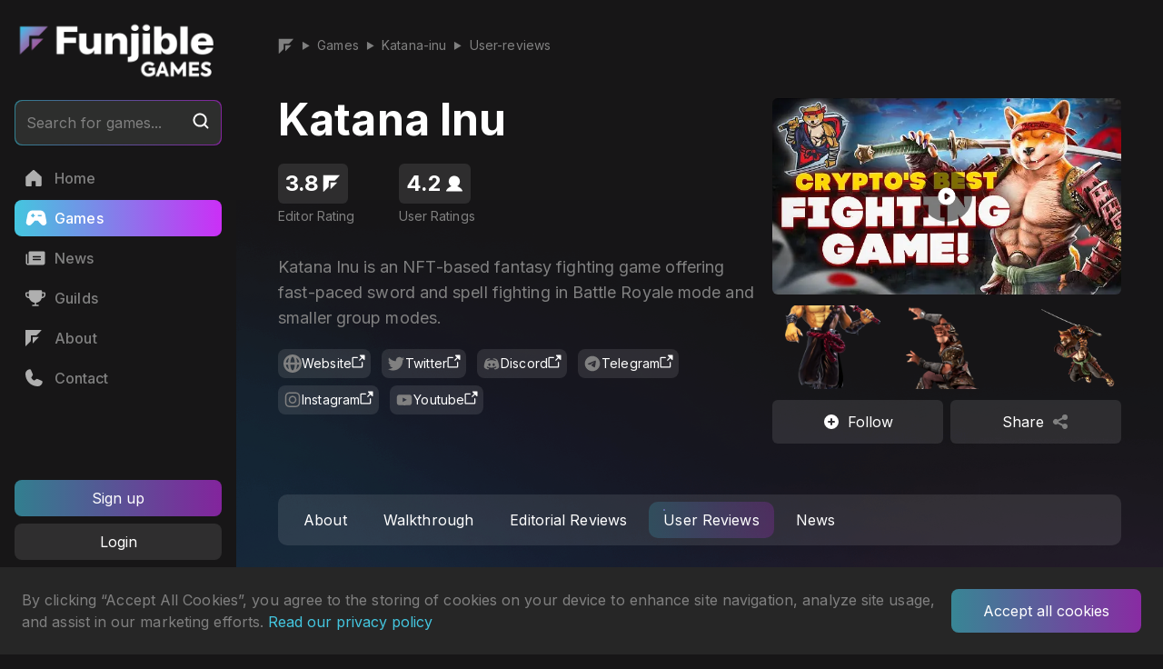

--- FILE ---
content_type: application/javascript; charset=UTF-8
request_url: https://funjible.games/_next/static/chunks/462-bd4e69a63a1391f7.js
body_size: 15070
content:
"use strict";(self.webpackChunk_N_E=self.webpackChunk_N_E||[]).push([[462],{12462:function(e,l,i){i.d(l,{nP:function(){return w},J_:function(){return c},SJ:function(){return ea},iq:function(){return eo},OA:function(){return X},xN:function(){return m},rp:function(){return L},F$:function(){return x},Xp:function(){return eB},U0:function(){return eL},N7:function(){return eQ},dX:function(){return ec},xW:function(){return eu},_:function(){return ev},SW:function(){return eh},CJ:function(){return eb},OZ:function(){return ew},LX:function(){return eT},Wk:function(){return eF},b4:function(){return eZ},rL:function(){return p},Ae:function(){return ez},dP:function(){return eU}});var n=i(52322),t=i(96577),a=i.n(t),s=i(39097),r=i.n(s),d=i(2585),o=function(e){var l,i=e.coins,t=null==i?void 0:null===(l=i.data)||void 0===l?void 0:l.map(function(e){var l,i,n;return{id:Number(null==e?void 0:null===(l=e.attributes)||void 0===l?void 0:l.coinId),link:(null==e?void 0:null===(i=e.attributes)||void 0===i?void 0:i.link)||void 0,slug:null==e?void 0:null===(n=e.attributes)||void 0===n?void 0:n.slug}}).slice(0,2);return(0,n.jsxs)(n.Fragment,{children:[(0,n.jsx)("h1",{className:"mb-6 h4 mt-14",children:"Tokens"}),(null==t?void 0:t.length)?(0,n.jsx)(d.X7,{coinList:t}):null]})};function c(e){var l,i,t,s,c,u,v,m,h,x,g,f,j,p,b,N,w,y,k,C=e.data,S=e.blockchains,P=e.coins,R=e.gameStatus,T=e.gameAge,F=C.about,Z=[{key:"genre",title:"Genre",genres:[null==C?void 0:C.primaryGenre,null==C?void 0:C.secondaryGenre].filter(function(e){return e})},{key:"blockchain",title:"Blockchain",blockchains:S},{key:"platform",title:"Platform",platform:null==C?void 0:C.gamePlatforms},{key:"nft",title:"NFT",content:(null==C?void 0:null===(l=C.gameNFTStatus)||void 0===l?void 0:null===(i=l.data)||void 0===i?void 0:null===(t=i.attributes)||void 0===t?void 0:t.name)||"-"},{key:"playToEarn",title:"Play to Earn",content:(null===(s=C.gamePlayToEarn)||void 0===s?void 0:null===(c=s.data)||void 0===c?void 0:null===(u=c.attributes)||void 0===u?void 0:u.name)||"-"},{key:"releaseDate",title:"Release Date",content:(null==F?void 0:null===(v=F.info)||void 0===v?void 0:v.displayReleaseDate)?null==F?void 0:null===(m=F.info)||void 0===m?void 0:m.displayReleaseDate:(0,n.jsx)(d.A0,{date:null==F?void 0:null===(h=F.info)||void 0===h?void 0:h.releaseDate,format:"DD MMMM YYYY"})},{key:"gameStatus",title:"Game Status",content:(null==R?void 0:null===(x=R.data)||void 0===x?void 0:null===(g=x.attributes)||void 0===g?void 0:g.status)||"-"},{key:"tokenStatus",title:"Token Status",content:(null==C?void 0:null===(f=C.gameTokenStatus)||void 0===f?void 0:null===(j=f.data)||void 0===j?void 0:null===(p=j.attributes)||void 0===p?void 0:p.name)||"-"},{key:"age",title:"Age",content:(null==T?void 0:null===(b=T.data)||void 0===b?void 0:null===(N=b.attributes)||void 0===N?void 0:N.age)||"-"},{key:"publisher",title:"Publisher",contentLink:null==F?void 0:null===(w=F.info)||void 0===w?void 0:w.publisher,url:null==F?void 0:null===(y=F.info)||void 0===y?void 0:y.publisherUrl},];return(0,n.jsxs)("div",{className:"mt-10",children:[(0,n.jsxs)("div",{className:"flex flex-col lg:flex-row lg:gap-8",children:[(0,n.jsxs)("div",{className:"w-full lg:w-3/5",children:[(0,n.jsx)("h1",{className:"mb-6 font-bold h3",children:"About"}),(0,n.jsx)(d.Yk,{content:null!==(k=null==F?void 0:F.description)&&void 0!==k?k:""}),(0,n.jsx)("div",{className:"hidden lg:block",children:(0,n.jsx)(o,{coins:P})})]}),(0,n.jsx)("div",{className:"w-full lg:w-2/5 lg:space-y-7 lg:mt-20",children:Z.map(function(e){var l,i,t,s,d,o;return(0,n.jsxs)("div",{className:"flex items-center justify-between mb-7",children:[(0,n.jsx)("p",{className:"text-sm",children:e.title}),(null==e?void 0:e.content)&&(0,n.jsx)("span",{className:"text-white capitalize",children:e.content}),"publisher"===e.key&&(e.contentLink?(0,n.jsx)(r(),{href:"/games?publisher=".concat(null==e?void 0:e.contentLink),children:(0,n.jsx)("div",{className:"flex items-center gap-1",children:(0,n.jsx)("span",{className:"text-sm text-primary cursor-pointer",children:e.contentLink})})}):(0,n.jsx)("span",{className:"text-white capitalize",children:"-"})),(null==e?void 0:e.genres)&&(0,n.jsx)("div",{className:"flex flex-wrap justify-end gap-2",children:null===(l=e.genres)||void 0===l?void 0:l.map(function(e,l){var i,t,a,s,d;return(0,n.jsx)(r(),{href:"/games?genre=".concat(null==e?void 0:null===(i=e.data)||void 0===i?void 0:null===(t=i.attributes)||void 0===t?void 0:t.name),children:(0,n.jsx)("span",{className:"text-sm text-primary cursor-pointer",children:null==e?void 0:null===(a=e.data)||void 0===a?void 0:null===(s=a.attributes)||void 0===s?void 0:s.name})},(null==e?void 0:null===(d=e.data)||void 0===d?void 0:d.id)||l)})}),!!(null==e?void 0:null===(i=e.blockchains)||void 0===i?void 0:null===(t=i.data)||void 0===t?void 0:t.length)&&(0,n.jsx)("div",{className:"flex gap-2",children:e.blockchains.data.slice(0,2).map(function(e){var l,i,t,s,d,o;return(0,n.jsx)(r(),{href:"/games?blockchain=".concat(null==e?void 0:null===(l=e.attributes)||void 0===l?void 0:l.name),children:(0,n.jsxs)("div",{className:"flex items-center gap-1 cursor-pointer",children:[(0,n.jsx)("div",{className:"relative overflow-hidden rounded-full aspect-square shrink-0",children:(0,n.jsx)(a(),{src:(null===(i=e.attributes)||void 0===i?void 0:null===(t=i.icon)||void 0===t?void 0:null===(s=t.data)||void 0===s?void 0:null===(d=s.attributes)||void 0===d?void 0:d.url)||"/assets/images/icn-eth.svg",width:24,height:24,layout:"fixed"})}),(0,n.jsx)("span",{className:"text-sm text-primary",children:null===(o=e.attributes)||void 0===o?void 0:o.symbol})]})},e.id)})}),"platform"===e.key&&(0,n.jsx)("div",{className:"flex space-x-2",children:(null==e?void 0:null===(s=e.platform)||void 0===s?void 0:null===(d=s.data)||void 0===d?void 0:d.length)!==0?null===(o=e.platform)||void 0===o?void 0:o.data.map(function(l,i){var t,s,r,d,o,c=((null==l?void 0:null===(t=l.attributes)||void 0===t?void 0:null===(s=t.icon)||void 0===s?void 0:null===(r=s.data)||void 0===r?void 0:r.attributes)||{}).url;return(0,n.jsxs)("div",{className:"flex items-center",children:[c&&(0,n.jsx)(a(),{src:c,width:18,height:18,objectFit:"contain"}),(null==e?void 0:null===(d=e.platform)||void 0===d?void 0:null===(o=d.data)||void 0===o?void 0:o.length)&&e.platform.data.length-1!==i&&(0,n.jsx)("div",{className:"ml-2 text-[18px]",children:"|"})]},l.id)}):(0,n.jsx)("span",{className:"text-white",children:"-"})})]},e.key)})})]}),(0,n.jsx)("div",{className:"block lg:hidden",children:(0,n.jsx)(o,{coins:P})})]})}var u=i(67579),v=i(11657);function m(e){var l,i=e.data,t=e.meta,s=e.pageNumber,r=e.setPageNumber,o=function(e){r(e)};return(0,n.jsxs)("div",{children:[(0,n.jsx)("h1",{className:"h3 mt-14 lg:mt-12",children:"Gaming Platforms & Guilds"}),(null==i?void 0:i.length)>0?(0,n.jsxs)("div",{className:"px-4 pt-3 mt-6 bg-white/10 rounded-[10px]",children:[(0,n.jsxs)("table",{className:"w-full table-fixed",children:[(0,n.jsx)("thead",{children:(0,n.jsxs)("tr",{children:[(0,n.jsx)("th",{className:"lg:w-1/2 p-2 lg:p-4 pt-0 text-left",children:"Game Platform Name"}),(0,n.jsx)("th",{className:"hidden w-1/4 p-2 lg:p-4 pt-0 text-left lg:block",children:"Gamers"}),(0,n.jsx)("th",{className:"w-20 lg:w-1/4 p-2 lg:p-4 pt-0 text-right",children:"Links"})]})}),(0,n.jsx)("tbody",{children:null==i?void 0:i.map(function(e,l){var i,t,s,r,o,c,m,h,x,g,f,j,p,b,N,w,y,k,C="p-4 border-t border-white/10 text-white";return(0,n.jsxs)("tr",{className:"p-4 my-2",children:[(0,n.jsxs)("td",{className:(0,u.m)("flex flex-wrap	items-center text-left",C),children:[(0,n.jsx)("div",{className:"w-6 h-6 p-1 lg:w-12 lg:h-12 lg:p-2 rounded-full bg-white/10",children:(null==e?void 0:null===(i=e.attributes)||void 0===i?void 0:null===(t=i.guildIcon)||void 0===t?void 0:null===(s=t.data)||void 0===s?void 0:null===(r=s.attributes)||void 0===r?void 0:r.url)&&(0,n.jsx)(a(),{src:null==e?void 0:null===(o=e.attributes)||void 0===o?void 0:null===(c=o.guildIcon)||void 0===c?void 0:null===(m=c.data)||void 0===m?void 0:null===(h=m.attributes)||void 0===h?void 0:h.url,alt:"guild name for ".concat(null==e?void 0:null===(x=e.attributes)||void 0===x?void 0:x.guildName),width:32,height:32,className:"rounded-full"})}),(0,n.jsx)("span",{className:"px-3",children:null==e?void 0:null===(g=e.attributes)||void 0===g?void 0:g.guildName}),(null==e?void 0:null===(f=e.attributes)||void 0===f?void 0:f.stickerTag)&&(0,n.jsx)(d.t5,{tag:null==e?void 0:null===(j=e.attributes)||void 0===j?void 0:j.stickerTag})]}),(0,n.jsx)("td",{className:(0,u.m)("text-left hidden lg:table-cell",C),children:null==e?void 0:null===(p=e.attributes)||void 0===p?void 0:p.scholar}),(0,n.jsx)("td",{className:(0,u.m)(C),children:(0,n.jsxs)("div",{className:"flex justify-end gap-2",children:[(null==e?void 0:null===(b=e.attributes)||void 0===b?void 0:b.website)&&(0,n.jsx)("a",{target:"_blank",rel:"noopener noreferrer",href:null==e?void 0:null===(N=e.attributes)||void 0===N?void 0:N.website,children:(0,n.jsx)(v.Z,{className:"w-5 h-5 cursor-pointer"})}),(null==e?void 0:null===(w=e.attributes)||void 0===w?void 0:w.twitter)&&(0,n.jsx)("a",{target:"_blank",rel:"noopener noreferrer",href:null==e?void 0:null===(y=e.attributes)||void 0===y?void 0:y.twitter,children:(0,n.jsx)(a(),{src:"/assets/images/icn-twitter-white.svg",width:20,height:20,alt:"open link ".concat(null==e?void 0:null===(k=e.attributes)||void 0===k?void 0:k.twitter),className:"cursor-pointer"})})]})})]},l)})})]}),(0,n.jsx)(d.tl,{pageCount:null==t?void 0:null===(l=t.pagination)||void 0===l?void 0:l.pageCount,activePage:null!=s?s:1,onPageChange:o})]}):(0,n.jsx)("div",{className:"my-16",children:(0,n.jsx)(d.x1,{description:"No Gaming Platforms & Guilds available",iconUrl:"/assets/images/trophy.svg"})})]})}var h=function(e){var l=e.name,i=e.url,t=e.gallery,s=e.description;return(0,n.jsxs)("div",{className:"flex flex-col flex-none bg-white/10 rounded-2xl p-4 basis-52 lg:basis-[15.8rem]",children:[(0,n.jsxs)("div",{className:"mb-2.5",children:[(0,n.jsx)("a",{target:"_blank",rel:"noopener noreferrer",href:i||"/",children:(0,n.jsxs)("div",{className:"flex items-start justify-between mb-4",children:[(0,n.jsx)("h1",{className:"h6 cursor-pointer text-ellipsis line-clamp-2 h-14",children:l}),(0,n.jsx)(a(),{src:"/assets/images/icn-open-link.svg",width:24,height:24,alt:"open link ".concat(l)})]})}),(0,n.jsx)("div",{className:"grid grid-cols-2 gap-[10px]",children:null==t?void 0:t.data.map(function(e,i){var t,s;return(null===(t=e.attributes)||void 0===t?void 0:t.url)&&(0,n.jsx)(a(),{src:null===(s=e.attributes)||void 0===s?void 0:s.url,className:"w-20 h-20 lg:w-[110px] lg:h-[110px] rounded-[14px] bg-white/10",width:110,height:110,alt:"nfts ".concat(l)},i)})})]}),(0,n.jsx)("p",{className:"text-sm text-ellipsis line-clamp-2 w-52 lg:w-[15.8rem]",children:s})]})};function x(e){var l=e.data;return(0,n.jsxs)("div",{children:[(0,n.jsx)("h1",{className:"h3 mt-14 lg:mt-12 lg:text-center",children:"NFTs"}),(0,n.jsx)("div",{className:"mt-6",children:(null==l?void 0:l.length)>0?(0,n.jsx)("div",{className:"flex min-w-full overflow-x-auto lg:justify-center",children:(0,n.jsx)("div",{className:"flex gap-4 flex-nowrap lg:justify-center",children:l.map(function(e,l){return(0,n.jsx)(h,{id:e.id,name:e.name,url:null==e?void 0:e.url,gallery:e.gallery,description:(null==e?void 0:e.description)||""},l)})})}):(0,n.jsx)("div",{className:"inline-flex justify-center w-full my-16",children:(0,n.jsx)(d.x1,{description:"No NFTs available",iconUrl:"/assets/images/star-card.svg"})})})]})}var g=i(2784),f=(0,g.memo)(function(e){var l=e.url,i=e.children;return(0,n.jsx)("a",{target:"_blank",rel:"noopener noreferrer",href:l||"/",children:i})}),j=function(e){var l,i,t=e.name,s=e.image,r=e.startDate,o=e.endDate,c=e.url,u=e.gameSlug;return(0,n.jsxs)("div",{className:"h-full w-full bg-white/10 rounded-2xl flex flex-col",children:[(0,n.jsx)("div",{className:"flex items-center justify-center",children:(0,n.jsx)(f,{url:c,children:(0,n.jsx)(a(),{src:(null==s?void 0:null===(l=s.data)||void 0===l?void 0:null===(i=l.attributes)||void 0===i?void 0:i.url)||(null==s?void 0:s.url),width:360,height:200,alt:"airdrops for ".concat(t),className:"object-fill rounded-t-[14px]"})})}),(0,n.jsxs)("div",{className:"flex flex-col justify-between pb-4 px-4",children:[(0,n.jsxs)("div",{className:"flex items-start mt-3 mb-3",children:[(0,n.jsx)("h6",{className:"font-bold text-sm text-ellipsis line-clamp-2 h-10 flex-1",children:(0,n.jsx)(f,{url:c,children:t})}),(0,n.jsxs)("div",{className:"flex gap-3 items-center",children:[u&&(0,n.jsx)("a",{target:"_blank",rel:"noopener noreferrer",href:"/games/".concat(u,"#game-event"),children:(0,n.jsx)(a(),{src:"/assets/images/games.svg",width:15,height:15,alt:"Game Page of Event ".concat(t),className:"mt-2 mr-2"})}),(0,n.jsx)(f,{url:c,children:(0,n.jsx)(a(),{src:"/assets/images/icn-open-link.svg",width:15,height:15,alt:"Link to ".concat(t),className:"mt-1.5"})})]})]}),(0,n.jsx)("div",{children:(0,n.jsxs)("p",{className:"text-xs",children:["Start: ",(0,n.jsx)(d.A0,{date:r,format:"MMM DD, hh:mm A"})]})}),o&&(0,n.jsx)("div",{children:(0,n.jsxs)("p",{className:"text-xs",children:["End: ",(0,n.jsx)(d.A0,{date:o,format:"MMM DD, hh:mm A"})]})})]})]})};function p(e){var l=e.data,i=e.label,t=void 0===i?"Game Events - Contests, Quests & Tournaments":i;return(0,n.jsxs)(n.Fragment,{children:[(0,n.jsx)("h1",{className:"h3 mt-14 lg:mt-12",id:"game-event",children:t}),(0,n.jsx)("div",{className:"lg:-mx-2 mt-6 overflow-x-auto",children:(0,n.jsx)("div",{className:"flex gap-4 overflow-auto md:overflow-visible flex-nowrap md:grid md:grid-cols-3",children:(null==l?void 0:l.length)>0?l.map(function(e){return(0,n.jsx)("div",{className:"basis-[90%] shrink-0",children:(0,n.jsx)(j,{id:e.id,name:e.name,image:null==e?void 0:e.image,startDate:(null==e?void 0:e.startDate)||"",endDate:(null==e?void 0:e.endDate)||"",url:null==e?void 0:e.url,gameSlug:null==e?void 0:e.gameSlug})},e.id)}):(0,n.jsx)("div",{className:"flex justify-center w-full my-16",children:(0,n.jsx)(d.x1,{description:"No ".concat(t),iconUrl:"/assets/images/airdrop.svg"})})})})]})}function b(e){var l,i,t,a,s,r,o,c,u,v,m,h,x,g,f,j,p,b,N,w,y,k,C,S,P=e.editorialReviewContent,R=e.ratingsTotal,T=[{name:"Graphics",rating:null!==(y=null===(l=P.attributes)||void 0===l?void 0:null===(i=l.gameRatings)||void 0===i?void 0:null===(t=i.graphics)||void 0===t?void 0:t.rating)&&void 0!==y?y:null,content:null===(a=P.attributes)||void 0===a?void 0:a.gameRatings.graphics.content},{name:"Story",rating:null!==(k=null===(s=P.attributes)||void 0===s?void 0:null===(r=s.gameRatings)||void 0===r?void 0:null===(o=r.story)||void 0===o?void 0:o.rating)&&void 0!==k?k:null,content:null===(c=P.attributes)||void 0===c?void 0:c.gameRatings.story.content},{name:"Gameplay",rating:null!==(C=null===(u=P.attributes)||void 0===u?void 0:null===(v=u.gameRatings)||void 0===v?void 0:null===(m=v.gameplay)||void 0===m?void 0:m.rating)&&void 0!==C?C:null,content:null===(h=P.attributes)||void 0===h?void 0:h.gameRatings.gameplay.content},{name:"Economy",rating:null!==(S=null===(x=P.attributes)||void 0===x?void 0:null===(g=x.gameRatings)||void 0===g?void 0:null===(f=g.economy)||void 0===f?void 0:f.rating)&&void 0!==S?S:null,content:null===(j=P.attributes)||void 0===j?void 0:j.gameRatings.economy.content},];return(0,n.jsx)("div",{className:"h-full",children:(0,n.jsxs)("div",{className:"container flex flex-col",children:[(0,n.jsx)("div",{className:"mb-12",children:(0,n.jsx)(d.vM,{ratings:T,ratingsTotal:R})}),(null==P?void 0:null===(p=P.attributes)||void 0===p?void 0:p.topSection)&&(0,n.jsx)("div",{className:"mb-8",children:(0,n.jsx)(d.Yk,{content:null==P?void 0:null===(b=P.attributes)||void 0===b?void 0:b.topSection,className:"space-y-4 text-content",imageClassName:"object-cover w-full",divImageClassName:"p-1 lg:p-0"})}),T.map(function(e,l){return(0,n.jsxs)("div",{className:"mb-8",children:[(0,n.jsxs)("h3",{className:"mb-4 h3",children:[null==e?void 0:e.name," (",null===e.rating?"N/A":e.rating,")"]}),(null==e?void 0:e.content)&&(0,n.jsx)(d.Yk,{content:e.content,className:"space-y-4 text-content",imageClassName:"object-cover w-full",divImageClassName:"p-1 lg:p-0"})]},e.name)}),(null==P?void 0:null===(N=P.attributes)||void 0===N?void 0:N.conclusionSection)&&(0,n.jsx)("div",{className:"mb-8",children:(0,n.jsx)(d.Yk,{content:null==P?void 0:null===(w=P.attributes)||void 0===w?void 0:w.conclusionSection,className:"space-y-4 text-content",imageClassName:"object-cover w-full",divImageClassName:"p-1 lg:p-0"})})]})})}function N(e){var l,i,t=e.editorialReviewContent,s=t.attributes;return(0,n.jsx)("div",{className:"h-full mb-10",children:(0,n.jsxs)("div",{className:"container grid grid-col-1",children:[(0,n.jsx)("div",{className:"order-last md:order-first",children:(0,n.jsx)(d.eC,{authorContent:s})}),(0,n.jsxs)("div",{className:"order-first mb-8 md:order-last",children:[(0,n.jsx)("div",{className:"py-6 rounded-lg bg-opacity-10",children:(0,n.jsx)(d.iz,{className:"bg-gray-800"})}),(0,n.jsx)("div",{className:"pb-2",children:(0,n.jsx)("div",{className:"flex",children:(0,n.jsxs)("span",{className:"flex align-top",children:[(0,n.jsxs)("span",{className:"pr-1.5 -mt-0.5 align-next-image",children:[(0,n.jsx)(a(),{width:24,height:24,src:"/assets/images/clock.svg"})," "]}),(0,n.jsxs)("span",{className:"ml-1.5 flex-1",children:["Last Updated:"," ",(0,n.jsx)(d.A0,{date:null===(l=t.attributes)||void 0===l?void 0:l.updatedAt})]})]})})}),(0,n.jsx)("div",{className:"pb-4",children:(0,n.jsx)("div",{className:"flex",children:(0,n.jsxs)("span",{className:"flex align-top",children:[(0,n.jsxs)("span",{className:"pr-1.5 -mt-0.5 align-next-image",children:[(0,n.jsx)(a(),{width:24,height:24,src:"/assets/images/document-text.svg"})," "]}),(0,n.jsxs)("span",{className:"ml-1.5 flex-1",children:["Posted:"," ",(0,n.jsx)(d.A0,{date:null===(i=t.attributes)||void 0===i?void 0:i.publishedAt})]})]})})}),(0,n.jsx)(d.HW,{variant:"editorialReview",refId:Number(null==t?void 0:t.id)})]})]})})}function w(e){var l=e.editorialReviewContent,i=e.ratingsTotal,t=e.header;return(0,n.jsxs)("div",{children:[t&&(0,n.jsx)("div",{className:"items-start",children:(0,n.jsx)("h4",{className:"h4",children:t})}),(0,n.jsxs)("div",{className:"grid mt-10 grid-col-1 lg:grid lg:grid-cols-3 lg:gap-20",children:[(0,n.jsx)("div",{className:"sm:col-span-2 lg:col-span-2",children:(0,n.jsx)(b,{editorialReviewContent:l,ratingsTotal:i})}),(0,n.jsx)("div",{children:(0,n.jsx)(N,{editorialReviewContent:l})})]})]})}var y=function(e){var l=e.image;return(0,n.jsx)("div",{children:l?(0,n.jsxs)(n.Fragment,{children:[(0,n.jsx)("i",{className:"games-hero-bg",style:{background:'url("'.concat(l,'") top center / 100% auto no-repeat')}}),(0,n.jsx)("i",{className:"games-hero-overlay"})]}):null})},k=i(23848),C=i(1629),S=i(17576),P=i(80425),R=i(93441),T=function(e){var l=e.gameId,i=e.gameName,t=window.location.href;return(0,n.jsxs)("div",{className:"grid grid-cols-2 gap-2",children:[(0,n.jsx)(d.eg,{gameId:l,gameName:i,children:function(e){var l=e.isFollowed;return(0,n.jsx)(d.zx,{tag:"span",variant:"blur",size:"lg",block:!0,children:l?(0,n.jsxs)("span",{className:"flex items-center justify-center space-x-2",children:[(0,n.jsx)("span",{className:"shrink-0",children:(0,n.jsx)(S.Z,{className:"w-5 h-5"})}),(0,n.jsx)("span",{children:"Followed"})]}):(0,n.jsxs)("span",{className:"flex items-center justify-center space-x-2",children:[(0,n.jsx)("span",{className:"shrink-0",children:(0,n.jsx)(P.Z,{className:"w-5 h-5"})}),(0,n.jsx)("span",{children:"Follow"})]})})}}),(0,n.jsx)(d.Tz,{url:t,gap:16,children:(0,n.jsx)(d.zx,{tag:"span",variant:"blur",size:"lg",block:!0,children:(0,n.jsxs)("span",{className:"flex items-center justify-center space-x-2",children:[(0,n.jsx)("span",{children:"Share"}),(0,n.jsx)("span",{className:"shrink-0",children:(0,n.jsx)(R.Z,{className:"w-5 h-5 text-content"})})]})})})]})},F=i(66383),Z=i(50589),A=i(90887),q=i(69091),E=i(92856),M=function(e){var l,i,t,s=e.video,r=e.images,d=s&&!!(t=s.match(/^.*((youtu.be\/)|(v\/)|(\/u\/\w\/)|(embed\/)|(watch\?))\??v?=?([^#&?]*).*/))&&11===t[7].length&&t[7],o=(0,F.Z)(g.useState(0),2),c=o[0],v=o[1],m=(0,E.kt)(),h=m.value,x=m.setTrue,f=m.setFalse,j=s?void 0:null==r?void 0:null===(l=r[0])||void 0===l?void 0:l.url,p=s?null==r?void 0:r.slice(0,3):null==r?void 0:r.slice(1,4),b=s?r:r.slice(1),N=function(e){return function(){v(e),x()}},w=function(){v(0),x()},y=function(){v(0),x()};return(0,n.jsxs)(n.Fragment,{children:[(0,n.jsxs)("figure",{className:"hidden md:block",children:[(0,n.jsx)("div",{className:"mb-3 relative pb-[56.25%] overflow-hidden rounded-md",children:s&&d?(0,n.jsx)(I,{videoId:d,onClick:y}):j&&(0,n.jsx)(G,{image:j,onClick:w})}),(0,n.jsx)(D,{images:p,onClick:N})]}),(0,n.jsxs)("figure",{className:"flex space-x-2 overflow-auto flex-nowrap md:hidden",children:[(0,n.jsx)("div",{className:"basis-[48%] shrink-0",children:(0,n.jsx)("div",{className:"relative overflow-hidden rounded-md pb-[56.25%]",children:s&&d?(0,n.jsx)(I,{videoId:d,onClick:y}):j&&(0,n.jsx)(G,{image:j,onClick:w})})}),null==p?void 0:p.map(function(e,l){return(0,n.jsx)("div",{className:"basis-[48%] shrink-0",children:(0,n.jsx)(_,{url:null==e?void 0:e.url,name:null==e?void 0:e.name,onClick:null==N?void 0:N(l+1)})},null==e?void 0:e.url)})]}),h&&(0,n.jsxs)("div",{className:(0,u.m)("fixed inset-0 z-50 bg-gray-500/75"),onClick:f,children:[(0,n.jsxs)(Z.tq,{spaceBetween:50,slidesPerView:1,className:"h-full",initialSlide:c,children:[d?(0,n.jsx)(Z.o5,{children:(0,n.jsx)(z,{children:(0,n.jsx)("div",{className:"relative pb-[56.25%] w-full",children:(0,n.jsx)("iframe",{className:"absolute inset-0 w-full h-full",width:"560",height:"315",src:"https://www.youtube.com/embed/".concat(d),title:"YouTube video player",frameBorder:"0",allow:"accelerometer; autoplay; clipboard-write; encrypted-media; gyroscope; picture-in-picture",allowFullScreen:!0})})})}):(0,n.jsx)(Z.o5,{children:(0,n.jsx)(z,{children:j&&(0,n.jsx)(a(),{src:j,alt:"highlight thumbnail",width:900,height:500})})}),b.map(function(e){return(0,n.jsx)(Z.o5,{children:(0,n.jsx)(z,{children:(null==e?void 0:e.url)&&(0,n.jsx)(a(),{src:null==e?void 0:e.url,width:900,height:500,alt:null==e?void 0:e.name})})})})]}),(0,n.jsx)("div",{className:"absolute top-0 right-0 z-50 pt-4 pr-4",children:(0,n.jsxs)("button",{type:"button",className:"flex items-center justify-center text-white rounded-full bg-white/10 w-7 h-7",onClick:f,"data-testid":"modalClose",children:[(0,n.jsx)("span",{className:"sr-only",children:"Close"}),(0,n.jsx)(A.Z,{className:"w-5 h-5","aria-hidden":"true"})]})})]})]})},z=function(e){var l=e.children;return(0,n.jsx)("div",{className:"flex items-center justify-center h-full",children:(0,n.jsx)("div",{className:"w-full max-w-4xl",children:l})})},I=function(e){var l=e.videoId,i=e.onClick;return(0,n.jsxs)("button",{onClick:i,className:"block w-full h-full",children:[(0,n.jsx)(a(),{src:"https://img.youtube.com/vi/".concat(l,"/sddefault.jpg"),alt:"cover video",layout:"fill",className:" object-cover"}),(0,n.jsx)("i",{className:"absolute inset-0 flex items-center justify-center",children:(0,n.jsx)("div",{className:"p-4 rounded-full bg-black/50",children:(0,n.jsx)(q.Z,{className:"w-6 h-6 text-white"})})})]})},G=function(e){var l=e.image,i=e.onClick;return(0,n.jsx)("button",{onClick:i,className:"block w-full h-full",children:(0,n.jsx)(a(),{src:l,alt:"highlight thumbnail ",layout:"fill"})})},D=function(e){var l=e.images,i=e.onClick;return(0,n.jsx)("div",{className:"grid grid-cols-3 gap-2",children:null==l?void 0:l.map(function(e,l){return(0,n.jsx)(_,{url:null==e?void 0:e.url,name:null==e?void 0:e.name,onClick:null==i?void 0:i(l+1)},null==e?void 0:e.url)})})},_=function(e){var l=e.url,i=e.name,t=e.onClick;return(0,n.jsx)("div",{className:"relative overflow-hidden rounded-md h-0 pb-[56.25%] md:pb-[75%]",children:(0,n.jsx)("button",{onClick:t,className:"w-full h-full",children:l&&(0,n.jsx)(a(),{src:l,layout:"fill",alt:i,objectFit:"cover"})})})},U=function(e){var l=e.website,i=e.discord,t=e.twitter,a=e.telegram,s=e.instagram,r=e.youtube,o=e.facebook,c=e.twitch;return(0,n.jsx)("footer",{children:(0,n.jsxs)("ul",{className:"flex flex-wrap",children:[l&&(0,n.jsx)("li",{className:"mr-3 mb-2",children:(0,n.jsxs)(d.bd,{link:l,children:[(0,n.jsx)("span",{className:"shrink-0",children:(0,n.jsx)(d.QZ,{variant:"website"})}),"Website"]})}),t&&(0,n.jsx)("li",{className:"mr-3 mb-2",children:(0,n.jsxs)(d.bd,{link:t,children:[(0,n.jsx)("span",{className:"shrink-0",children:(0,n.jsx)(d.QZ,{variant:"twitter"})}),"Twitter"]})}),i&&(0,n.jsx)("li",{className:"mr-3 mb-2",children:(0,n.jsxs)(d.bd,{link:i,children:[(0,n.jsx)("span",{className:"shrink-0",children:(0,n.jsx)(d.QZ,{variant:"discord"})}),"Discord"]})}),a&&(0,n.jsx)("li",{className:"mr-3 mb-2",children:(0,n.jsxs)(d.bd,{link:a,children:[(0,n.jsx)("span",{className:"shrink-0",children:(0,n.jsx)(d.QZ,{variant:"telegram"})}),"Telegram"]})}),s&&(0,n.jsx)("li",{className:"mr-3 mb-2",children:(0,n.jsxs)(d.bd,{link:s,children:[(0,n.jsx)("span",{className:"shrink-0",children:(0,n.jsx)(d.QZ,{variant:"instagram"})}),"Instagram"]})}),r&&(0,n.jsx)("li",{className:"mr-3 mb-2",children:(0,n.jsxs)(d.bd,{link:r,children:[(0,n.jsx)("span",{className:"shrink-0",children:(0,n.jsx)(d.QZ,{variant:"youtube"})}),"Youtube"]})}),o&&(0,n.jsx)("li",{className:"mr-3 mb-2",children:(0,n.jsxs)(d.bd,{link:o,children:[(0,n.jsx)("span",{className:"shrink-0",children:(0,n.jsx)(d.QZ,{variant:"facebook"})}),"Facebook"]})}),c&&(0,n.jsx)("li",{className:"mr-3 mb-2",children:(0,n.jsxs)(d.bd,{link:c,children:[(0,n.jsx)("span",{className:"shrink-0",children:(0,n.jsx)(d.QZ,{variant:"twitch"})}),"Twitch"]})})]})})},O=i(5632),B=function(e){var l=e.editor,i=e.hasEditorRating,t=e.gameSlug,a=e.averageUser,s=e.hasAverageUser,r=e.ownUser,o=e.hasOwnUser,c=(0,O.useRouter)();return(0,n.jsx)("div",{children:(0,n.jsxs)("ul",{className:"flex justify-around mb-8 md:space-x-12 md:justify-start adjust-ul-siblings",children:[i&&(0,n.jsx)("li",{children:(0,n.jsx)(d.Zm,{rating:Number(l),text:"Editor Rating",icon:"funjible",onClick:function(){return t&&c.push("/games/".concat(t,"/editorial-reviews"))}})}),s&&(0,n.jsx)("li",{children:(0,n.jsx)(d.Zm,{rating:Number(a),text:"User Ratings",icon:"user",onClick:function(){return t&&c.push("/games/".concat(t,"/user-reviews"))}})}),o&&(0,n.jsx)("li",{children:(0,n.jsx)(d.Zm,{rating:Number(r),text:"Your Rating"})})]})})};function L(e){var l,i,t,a,s,r,o,c,u,v,m,h,x,g,f,j=e.gameSlug,p=e.data,b=(0,k.useSession)().data,N=(0,C.aK)({gameSlug:j,defaultData:p}).data,w=null==N?void 0:null===(l=N.data)||void 0===l?void 0:l.id,S=null==N?void 0:null===(i=N.data)||void 0===i?void 0:null===(t=i.attributes)||void 0===t?void 0:t.name,P=!!(null==b?void 0:b.user),R=(null==N?void 0:null===(a=N.data)||void 0===a?void 0:a.attributes)||{},F=R.name,Z=void 0===F?"":F,A=R.shortDescription,q=R.gameEditorialReview,E=R.social,z=R.gallery,I=R.coverBackground,G=R.videoUrl,D=R.userReviewRating,_=R.user_reviews,O=E||{},L=O.discord,Q=O.twitter,Y=O.website,V=O.telegram,W=O.instagram,X=O.youtube,H=O.facebook,K=O.twitch,J=(null==z?void 0:null===(s=z.data)||void 0===s?void 0:s.map(function(e){return null==e?void 0:e.attributes}))||[],$=(0,C.xZ)(P,j).data,ee=(null==$?void 0:null===(r=$.data)||void 0===r?void 0:null===(o=r[0])||void 0===o?void 0:null===(c=o.attributes)||void 0===c?void 0:c.averageRating)||0,el=!!(null==$?void 0:null===(u=$.data)||void 0===u?void 0:u.length),ei=(null==q?void 0:null===(v=q.data)||void 0===v?void 0:null===(m=v.attributes)||void 0===m?void 0:m.editorialReviewRating)||0,en=!!(null==q?void 0:null===(h=q.data)||void 0===h?void 0:null===(x=h.attributes)||void 0===x?void 0:x.publishedAt),et=D||0,ea=!!(null==_?void 0:_.data.length);return(0,n.jsxs)(n.Fragment,{children:[(0,n.jsx)(d.Oo,{replaceText:{id:Z}}),(0,n.jsxs)("article",{className:"mb-10",children:[(0,n.jsx)(y,{image:null==I?void 0:null===(g=I.data)||void 0===g?void 0:null===(f=g.attributes)||void 0===f?void 0:f.url}),(0,n.jsxs)("div",{className:"hidden md:flex md:justify-between md:space-x-4",children:[(0,n.jsxs)("div",{className:"mb-10 ",children:[(0,n.jsxs)("div",{className:"mb-5",children:[(0,n.jsxs)("header",{children:[(0,n.jsx)("h1",{className:"mb-6 h1 ",children:Z}),(0,n.jsx)(B,{editor:ei,hasEditorRating:en,averageUser:et,hasAverageUser:ea,ownUser:ee,hasOwnUser:el,gameSlug:j})]}),(0,n.jsx)("p",{className:"text-lg",children:A})]}),(0,n.jsx)(U,{website:Y,discord:L,twitter:Q,telegram:V,instagram:W,youtube:X,facebook:H,twitch:K})]}),(0,n.jsxs)("div",{className:"basis-96 shrink-0",children:[(0,n.jsx)("div",{className:"mb-3",children:(0,n.jsx)(M,{video:G,images:J})}),S&&(0,n.jsx)(T,{gameId:w,gameName:S})]})]}),(0,n.jsxs)("div",{className:"block space-y-6 md:hidden",children:[(0,n.jsx)("header",{children:(0,n.jsx)("h1",{className:"text-center h1",children:Z})}),(0,n.jsx)("div",{children:(0,n.jsx)(M,{video:G,images:J})}),(0,n.jsx)(B,{editor:ei,averageUser:et,ownUser:ee,hasEditorRating:en,hasAverageUser:ea,hasOwnUser:el}),S&&(0,n.jsx)(T,{gameId:w,gameName:S}),(0,n.jsx)("p",{className:"text-lg",children:A}),(0,n.jsx)(U,{website:Y,discord:L,twitter:Q,telegram:V,instagram:W,youtube:X,facebook:H,twitch:K})]})]})]})}var Q=i(47842),Y=i(70865),V=i(96670),W=(0,g.createContext)(void 0),X=function(e){var l=e.children,i=(0,O.useRouter)(),t=(0,g.useMemo)(function(){return{genre:i.query.genre||null,blockchain:i.query.blockchain||null,gameTokenStatus:i.query.gameTokenStatus||null,gameStatus:i.query.gameStatus||null,gameAge:i.query.gameAge||null,publisher:i.query.publisher||null,platform:i.query.platform||null,nft:i.query.nft||null,playToEarn:i.query.playToEarn||null}},[i.query]),a=(0,g.useState)(t),s=a[0],r=a[1],d=(0,g.useCallback)(function(e,l){r(function(i){return(0,V.Z)((0,Y.Z)({},i),(0,Q.Z)({},e,l))})},[]),o=(0,g.useCallback)(function(e){r(function(l){return(0,V.Z)((0,Y.Z)({},l),(0,Q.Z)({},e,null))})},[]),c=(0,g.useCallback)(function(){var e=i.query;Object.keys(s).forEach(function(l){s[l]?e[l]=s[l]:delete e[l]}),i.push({pathname:i.pathname,query:e},void 0,{shallow:!0})},[i,s]);return(0,n.jsx)(W.Provider,{value:{filters:s,handleSelect:d,handleRemove:o,handleSubmit:c},children:l})},H=function(){var e=(0,g.useContext)(W);if(!e)throw Error("useGameFilter must be used within a GameFilterProvider");return e},K=function(e){var l=e.data,i=(0,O.useRouter)(),t=H(),a=t.handleSelect,s=t.handleRemove,r=(0,g.useMemo)(function(){return null==l?void 0:l.map(function(e){var l,i;return{id:e.id,text:(null==e?void 0:null===(l=e.attributes)||void 0===l?void 0:l.age)||"",value:(null==e?void 0:null===(i=e.attributes)||void 0===i?void 0:i.age)||""}})},[l]),o=(0,g.useMemo)(function(){var e=i.query.gameAge;return null==r?void 0:r.find(function(l){return l.value===e})},[r,i.query]);return(null==r?void 0:r.length)?(0,n.jsx)(d.Pl,{placeholder:"Age",list:r,onCancel:function(){return s("gameAge")},onSelect:function(e){a("gameAge",e)},defaultValue:o}):null},J=function(e){var l=e.data,i=(0,O.useRouter)(),t=H(),a=t.handleSelect,s=t.handleRemove,r=(0,g.useMemo)(function(){return null==l?void 0:l.map(function(e){var l,i;return{id:e.id,text:(null==e?void 0:null===(l=e.attributes)||void 0===l?void 0:l.name)||"",value:(null==e?void 0:null===(i=e.attributes)||void 0===i?void 0:i.name)||""}})},[l]),o=(0,g.useMemo)(function(){var e=i.query.blockchain;return null==r?void 0:r.find(function(l){return l.value===e})},[r,i.query]);return(null==r?void 0:r.length)?(0,n.jsx)(d.Pl,{placeholder:"Blockchain",list:r,onCancel:function(){return s("blockchain")},onSelect:function(e){a("blockchain",e)},defaultValue:o}):null},$=function(e){var l=e.data,i=(0,O.useRouter)(),t=H(),a=t.handleSelect,s=t.handleRemove,r=(0,g.useMemo)(function(){return null==l?void 0:l.map(function(e){var l,i;return{id:e.id,text:(null==e?void 0:null===(l=e.attributes)||void 0===l?void 0:l.name)||"",value:(null==e?void 0:null===(i=e.attributes)||void 0===i?void 0:i.name)||""}})},[l]),o=(0,g.useMemo)(function(){var e=i.query.genre;return null==r?void 0:r.find(function(l){return l.value===e})},[r,i.query]);return(null==r?void 0:r.length)?(0,n.jsx)(d.Pl,{placeholder:"Genre",list:r,onCancel:function(){return s("genre")},onSelect:function(e){return a("genre",e)},defaultValue:o}):null},ee=function(e){var l=e.data,i=(0,O.useRouter)(),t=H(),a=t.handleSelect,s=t.handleRemove,r=null==l?void 0:l.map(function(e){var l,i;return{id:e.id,text:(null==e?void 0:null===(l=e.attributes)||void 0===l?void 0:l.name)||"",value:(null==e?void 0:null===(i=e.attributes)||void 0===i?void 0:i.name)||""}}),o=(0,g.useMemo)(function(){var e=i.query.nft;return null==r?void 0:r.find(function(l){return l.value===e})},[r,i.query]);return(null==r?void 0:r.length)?(0,n.jsx)(d.Pl,{placeholder:"NFT Status",list:r,onCancel:function(){return s("nft")},onSelect:function(e){a("nft",e)},defaultValue:o}):null},el=function(e){var l=e.data,i=(0,O.useRouter)(),t=H(),a=t.handleSelect,s=t.handleRemove,r=null==l?void 0:l.map(function(e){var l,i;return{id:e.id,text:(null==e?void 0:null===(l=e.attributes)||void 0===l?void 0:l.name)||"",value:(null==e?void 0:null===(i=e.attributes)||void 0===i?void 0:i.name)||""}}),o=(0,g.useMemo)(function(){var e=i.query.platform;return null==r?void 0:r.find(function(l){return l.value===e})},[r,i.query]);return(null==r?void 0:r.length)?(0,n.jsx)(d.Pl,{placeholder:"Platform",list:r,onCancel:function(){return s("platform")},onSelect:function(e){a("platform",e)},defaultValue:o}):null},ei=function(e){var l=e.data,i=(0,O.useRouter)(),t=H(),a=t.handleSelect,s=t.handleRemove,r=null==l?void 0:l.map(function(e){var l,i;return{id:e.id,text:(null==e?void 0:null===(l=e.attributes)||void 0===l?void 0:l.name)||"",value:(null==e?void 0:null===(i=e.attributes)||void 0===i?void 0:i.name)||""}}),o=(0,g.useMemo)(function(){var e=i.query.playToEarn;return null==r?void 0:r.find(function(l){return l.value===e})},[r,i.query]);return(null==r?void 0:r.length)?(0,n.jsx)(d.Pl,{placeholder:"Play-to-earn",list:r,onCancel:function(){return s("playToEarn")},onSelect:function(e){a("playToEarn",e)},defaultValue:o}):null},en=function(e){var l=e.data,i=(0,O.useRouter)(),t=H(),a=t.handleSelect,s=t.handleRemove,r=null==l?void 0:l.map(function(e){var l,i;return{id:e.id,text:(null==e?void 0:null===(l=e.attributes)||void 0===l?void 0:l.status)||"",value:(null==e?void 0:null===(i=e.attributes)||void 0===i?void 0:i.status)||""}}),o=(0,g.useMemo)(function(){var e=i.query.gameStatus;return null==r?void 0:r.find(function(l){return l.value===e})},[r,i.query]);return(null==r?void 0:r.length)?(0,n.jsx)(d.Pl,{placeholder:"Game Status",list:r,onCancel:function(){return s("gameStatus")},onSelect:function(e){a("gameStatus",e)},defaultValue:o}):null},et=function(e){var l=e.data,i=(0,O.useRouter)(),t=H(),a=t.handleSelect,s=t.handleRemove,r=(0,g.useMemo)(function(){return null==l?void 0:l.map(function(e){var l,i;return{id:e.id,text:(null==e?void 0:null===(l=e.attributes)||void 0===l?void 0:l.name)||"",value:(null==e?void 0:null===(i=e.attributes)||void 0===i?void 0:i.name)||""}})},[l]),o=(0,g.useMemo)(function(){var e=i.query.gameTokenStatus;return null==r?void 0:r.find(function(l){return l.value===e})},[r,i.query]);return(null==r?void 0:r.length)?(0,n.jsx)(d.Pl,{placeholder:"Token Status",list:r,onCancel:function(){return s("gameTokenStatus")},onSelect:function(e){a("gameTokenStatus",e)},defaultValue:o}):null};function ea(e){var l=e.blockchains,i=e.gameTokenStatuses,t=e.gameAges,a=e.gameGenres,s=e.gamePlatforms,r=e.gameStatuses,o=e.gamePlayToEarns,c=e.gameNfts,u=e.handleClearFilter,v=e.closeSlide,m=H().handleSubmit;return(0,n.jsx)("section",{className:"container h-full mx-auto lg:h-screen",children:(0,n.jsxs)("div",{className:"flex flex-col justify-between h-full gap-2",children:[(0,n.jsxs)("div",{className:"flex flex-col gap-2",children:[(0,n.jsx)("input",{type:"text",className:"w-0 h-0 "}),(0,n.jsx)($,{data:a}),(0,n.jsx)(J,{data:l}),(0,n.jsx)(et,{data:i}),(0,n.jsx)(en,{data:r}),(0,n.jsx)(K,{data:t}),(0,n.jsx)(el,{data:s}),(0,n.jsx)(ei,{data:o}),(0,n.jsx)(ee,{data:c})]}),(0,n.jsxs)("div",{className:"flex flex-col gap-2",children:[(0,n.jsx)(d.zx,{onClick:function(){m(),v()},"data-testid":"submitButton",variant:"primary",block:!0,children:"Apply Filters"}),(0,n.jsx)(d.zx,{onClick:u,"data-testid":"clearButton",variant:"link",block:!0,className:"mb-20 lg:mb-0",children:"Clear Filters"})]})]})})}var es=i(6549),er=function(e){var l=e.onCancel,i=e.label,t=e.value;return(0,n.jsxs)("div",{className:"relative flex items-center justify-between p-2 bg-white rounded-lg w-max align-center whitespace-nowrap",children:[(0,n.jsxs)("span",{className:"flex items-center",children:[(0,n.jsx)("span",{className:"pr-1 text-content",children:"".concat(i,":")}),(0,n.jsx)("span",{className:"text-main-bg",children:t})]}),(0,n.jsx)(es.Z,{className:"relative w-5 h-5 ml-1 text-main-bg z-100 cursor-pointer","aria-hidden":"true",onClick:l})]})},ed=function(e){return"string"==typeof e?decodeURI(e):""};function eo(){var e=(0,O.useRouter)(),l=e.query,i=l.genre,t=l.blockchain,a=l.gameTokenStatus,s=l.publisher,r=l.gameStatus,d=l.gameAge,o=l.platform,c=l.nft,u=l.playToEarn,v=ed(i),m=ed(t),h=ed(a),x=ed(r),f=ed(d),j=ed(o),p=ed(u),b=ed(c),N=ed(s),w=(0,g.useCallback)(function(i){var n=(0,Y.Z)({},l);delete n[i],e.push({pathname:e.pathname,query:n},void 0,{shallow:!0})},[e,l]);return(0,n.jsx)("div",{className:"hidden w-full lg:block lg:overflow-y-auto",children:(0,n.jsxs)("div",{className:"hidden lg:flex lg:space-x-1.5 wrap",children:[!!N&&(0,n.jsx)(er,{value:N,label:"Publisher",onCancel:function(){return w("publisher")}}),!!v&&(0,n.jsx)(er,{value:v,label:"Genre",onCancel:function(){return w("genre")}}),!!m&&(0,n.jsx)(er,{value:m,label:"Blockchain Network",onCancel:function(){return w("blockchain")}}),!!h&&(0,n.jsx)(er,{value:h,label:"Token Status",onCancel:function(){return w("gameTokenStatus")}}),!!x&&(0,n.jsx)(er,{value:x,label:"Game Status",onCancel:function(){return w("gameStatus")}}),!!f&&(0,n.jsx)(er,{value:f,label:"Age",onCancel:function(){return w("gameAge")}}),!!j&&(0,n.jsx)(er,{value:j,label:"Platform",onCancel:function(){return w("platform")}}),!!b&&(0,n.jsx)(er,{value:p,label:"NFT Status",onCancel:function(){return w("nft")}}),!!p&&(0,n.jsx)(er,{value:p,label:"Play to earn",onCancel:function(){return w("playToEarn")}})]})})}function ec(e){var l=e.bookmarks;return(0,n.jsxs)("div",{children:[(0,n.jsxs)("p",{className:"mb-8 text-xl font-bold text-white",children:["Bookmarks (",null==l?void 0:l.length,")"]}),(null==l?void 0:l.length)>0?(0,n.jsx)("div",{className:"w-full lg:w-2/3",children:null==l?void 0:l.map(function(e){return e.attributes?(0,n.jsx)("div",{className:"mb-4",children:(0,n.jsx)(d.mI,{news:e,showBookmark:!0})},e.id):null})}):(0,n.jsxs)("div",{className:"pt-16 text-center",children:[(0,n.jsx)("div",{className:"lg:hidden",children:(0,n.jsx)(d.x1,{title:"No bookmarks yet",description:"Tap on the “Bookmark” icon on any article page to save it",iconUrl:"/assets/images/icn-bookmark-primary.svg"})}),(0,n.jsx)("div",{className:"hidden lg:block",children:(0,n.jsx)(d.x1,{title:"No bookmarks yet",description:"Click on the “Bookmark” icon on any article page to save it",iconUrl:"/assets/images/icn-bookmark-primary.svg"})}),(0,n.jsx)(r(),{href:"/news",children:(0,n.jsx)(d.zx,{className:"mt-4 cursor-pointer",tag:"a",children:"Go to News"})})]})]})}function eu(e){var l=e.editorialReviews,i=e.isMyProfile;return(0,n.jsxs)("div",{children:[(0,n.jsxs)("p",{className:"mb-8 text-xl font-bold text-white",children:["Editorial Reviews (",null==l?void 0:l.length,")"]}),(null==l?void 0:l.length)>0?(0,n.jsx)("div",{className:"grid grid-cols-1 gap-4 lg:grid-cols-2",children:null==l?void 0:l.map(function(e){if(null==e?void 0:e.attributes){var l,i,t,a,s,r,o,c,u,v,m,h,x,g,f=null==e?void 0:null===(l=e.attributes)||void 0===l?void 0:null===(i=l.game)||void 0===i?void 0:i.data,j={imageUrl:null==f?void 0:null===(t=f.attributes)||void 0===t?void 0:null===(a=t.thumbnail)||void 0===a?void 0:null===(s=a.data)||void 0===s?void 0:null===(r=s.attributes)||void 0===r?void 0:r.url,title:"".concat(null==f?void 0:null===(o=f.attributes)||void 0===o?void 0:o.name," Editorial Review"),rating:(null==e?void 0:null===(c=e.attributes)||void 0===c?void 0:c.editorialReviewRating)||0,hasRating:!0,date:null==e?void 0:null===(u=e.attributes)||void 0===u?void 0:u.updatedAt,editorName:(null==e?void 0:null===(v=e.attributes)||void 0===v?void 0:null===(m=v.author)||void 0===m?void 0:null===(h=m.data)||void 0===h?void 0:null===(x=h.attributes)||void 0===x?void 0:x.displayName)||"",link:"/games/".concat(null==f?void 0:null===(g=f.attributes)||void 0===g?void 0:g.slug,"/editorial-reviews")};return(0,n.jsx)("div",{children:(0,n.jsx)(d.q_,(0,Y.Z)({},j))},e.id)}return null})}):(0,n.jsx)("div",{className:"pt-16 text-center",children:(0,n.jsx)(d.x1,{title:"No Review yet",description:i?"Leave a review on your favourite game":""})})]})}function ev(e){var l=e.followedGames,i=e.isMyProfile,t=l.filter(function(e){return e});return(0,n.jsxs)("div",{children:[(0,n.jsxs)("p",{className:"mb-8 text-xl font-bold text-white",children:["Followed Games (",null==t?void 0:t.length,")"]}),(null==t?void 0:t.length)>0?(0,n.jsx)("div",{className:"grid grid-cols-1 gap-4 lg:grid-cols-3",children:null==t?void 0:t.map(function(e){return(0,n.jsx)("div",{children:(0,n.jsx)(d.yb,{game:e,noHover:!0})},e.id)})}):(0,n.jsxs)("div",{className:"pt-16 text-center",children:[(0,n.jsx)(d.x1,{title:"No Followed Games",description:i?"Lets change that! Go to game page and follow games to add in the list":"",iconUrl:"/assets/images/games-primary.svg"}),i&&(0,n.jsx)(r(),{href:"/games",children:(0,n.jsx)(d.zx,{className:"mt-4 cursor-pointer",tag:"a",children:"Go to Games"})})]})]})}var em=function(e){var l,i,t,s,o,c,u,v,m,h=e.review,x=null===(l=h.attributes)||void 0===l?void 0:l.ratings,g=null===(i=h.attributes)||void 0===i?void 0:i.game,f=null===(t=h.attributes)||void 0===t?void 0:t.content,j=(null===(s=h.attributes)||void 0===s?void 0:s.averageRating)||0,p=null==g?void 0:null===(o=g.data)||void 0===o?void 0:o.attributes,b=null==g?void 0:null===(c=g.data)||void 0===c?void 0:null===(u=c.attributes)||void 0===u?void 0:u.slug;return(0,n.jsxs)("div",{className:"p-8 rounded-lg bg-white/10 mb-2.5",children:[(0,n.jsxs)("div",{className:"flex items-center justify-between mb-6",children:[(0,n.jsx)(r(),{href:"/games/".concat(b),children:(0,n.jsxs)("a",{className:"flex grow items-center",children:[(0,n.jsx)("div",{className:"relative shrink-0 w-12 h-12 mr-3",children:(null===(v=null==p?void 0:p.thumbnail.data)||void 0===v?void 0:null===(m=v.attributes)||void 0===m?void 0:m.url)&&(0,n.jsx)(a(),{src:p.thumbnail.data.attributes.url,layout:"fill",className:"rounded-lg",objectFit:"cover",alt:p.name})}),(0,n.jsx)("div",{className:"text-lg font-bold text-white break-words",children:null==p?void 0:p.name})]})}),(0,n.jsxs)("div",{className:"flex shrink-0 p-2 rounded-lg bg-white/10 gap-1",children:[(0,n.jsx)("div",{className:"font-bold text-white h4",children:null==j?void 0:j.toFixed(1)}),(0,n.jsx)(a(),{src:"/assets/images/icn-user.svg",alt:"user ratings",width:24,height:32})]})]}),f&&(0,n.jsx)("div",{className:"mb-6",children:(0,n.jsx)("div",{children:f})}),(0,n.jsx)(d.K$,{data:x})]})};function eh(e){var l=e.gameReviews,i=e.isMyProfile;return(0,n.jsxs)("div",{children:[(0,n.jsxs)("p",{className:"mb-8 text-xl font-bold text-white",children:["Game Reviews (",null==l?void 0:l.length,")"]}),(null==l?void 0:l.length)>0?(0,n.jsx)("div",{className:"w-full lg:w-2/3",children:null==l?void 0:l.map(function(e){return(0,n.jsx)("div",{children:(0,n.jsx)(em,{review:e})},e.id)})}):(0,n.jsx)("div",{className:"pt-16",children:(0,n.jsx)(d.x1,{title:"No Review yet",description:i?"Leave a review on your favourite game":""})})]})}var ex=i(98788),eg=i(5163),ef=i(97729),ej=i.n(ef),ep=function(e){var l=e.title,i=e.description,t=e.image,a=e.url,s="".concat(l,"'s profile");return(0,n.jsxs)(ej(),{children:[(0,n.jsx)("title",{children:s}),(0,n.jsx)("meta",{property:"og:title",content:l}),(0,n.jsx)("meta",{property:"og:description",content:i}),(0,n.jsx)("meta",{property:"og:image",content:t}),(0,n.jsx)("meta",{property:"og:image:alt",content:"".concat(l,"'s profile")}),(0,n.jsx)("meta",{property:"og:image:type",content:"image/png"}),(0,n.jsx)("meta",{property:"og:image:width",content:"1200"}),(0,n.jsx)("meta",{property:"og:image:height",content:"630"}),(0,n.jsx)("meta",{property:"og:url",content:a}),(0,n.jsx)("meta",{name:"twitter:image",content:t}),(0,n.jsx)("meta",{name:"twitter:image:type",content:"image/png"}),(0,n.jsx)("meta",{name:"twitter:image:width",content:"1200"}),(0,n.jsx)("meta",{name:"twitter:image:height",content:"600"})]})};function eb(e){var l,i,t,s,r,o,c,u,v,m,h,x,f,j=e.user,p=e.isMyProfile,b=void 0!==p&&p,N=(0,d.BX)().open,w=(0,d.PJ)().requiredLogin,y=(null==j?void 0:j.id)||"",k=(null==j?void 0:null===(l=j.attributes)||void 0===l?void 0:l.displayName)||"",S=(null==j?void 0:null===(i=j.attributes)||void 0===i?void 0:null===(t=i.profile)||void 0===t?void 0:null===(s=t.avatar)||void 0===s?void 0:null===(r=s.data)||void 0===r?void 0:null===(o=r.attributes)||void 0===o?void 0:o.url)||"",P=null==j?void 0:null===(c=j.attributes)||void 0===c?void 0:c.displayName,R=null==j?void 0:null===(u=j.attributes)||void 0===u?void 0:null===(v=u.role)||void 0===v?void 0:null===(m=v.data)||void 0===m?void 0:null===(h=m.attributes)||void 0===h?void 0:h.name,T=null==j?void 0:null===(x=j.attributes)||void 0===x?void 0:x.verified,F=g.useRef(null),Z=function(){return N(d.KQ.EDIT_PROFILE)},A=(f=(0,ex.Z)(function(e,l){return(0,eg.__generator)(this,function(i){switch(i.label){case 0:return[4,(0,C.TJ)(e,l)];case 1:return i.sent(),[2]}})}),function(e,l){return f.apply(this,arguments)}),q=function(){var e;return null===(e=F.current)||void 0===e?void 0:e.click()},E=function(){return w(function(){N(d.KQ.REPORT,{id:y,reportType:"Profile",onReport:A})})},M=b?"".concat(window.location.href,"/").concat(k):window.location.href;return(0,n.jsxs)(d.Ar,{children:[(0,n.jsx)(ep,{title:k,url:"".concat("https://funjible.games","/profile/").concat(k),description:"Funjible Profile",image:S}),(0,n.jsxs)("div",{className:"flex justify-between",children:[(0,n.jsxs)("div",{className:"flex items-center",children:[!!S&&(0,n.jsx)(d.qE,{className:"w-11 h-11 lg:w-20 lg:h-20",url:S}),(0,n.jsxs)("div",{className:"ml-3",children:[(0,n.jsxs)("div",{className:"font-bold text-white lg:h2 flex items-center",children:[null!=P?P:""," ",T&&(0,n.jsx)(d.$V,{isCheck:!0})]}),"Authenticated"!==R&&(0,n.jsx)("div",{children:R})]})]}),(0,n.jsxs)("div",{className:"flex gap-2 items-center justify-end",children:[!b&&(0,n.jsxs)(n.Fragment,{children:[(0,n.jsx)(d.zx,{variant:"secondary",className:"hidden lg:block",onClick:E,children:(0,n.jsxs)("div",{className:"flex gap-2 items-center",children:[(0,n.jsx)(a(),{src:"/assets/images/icn-report.svg",alt:"edit",width:20,height:20}),"Report"]})}),(0,n.jsx)(d.zx,{variant:"link",className:"block lg:hidden",onClick:E,children:(0,n.jsx)("div",{className:"flex items-center",children:(0,n.jsx)(a(),{src:"/assets/images/icn-report.svg",alt:"edit",width:20,height:20})})})]}),(0,n.jsxs)("div",{children:[(0,n.jsx)(d.zx,{variant:"secondary",className:"hidden lg:block",onClick:q,children:(0,n.jsxs)("div",{className:"flex gap-2 items-center",children:[(0,n.jsx)(a(),{src:"/assets/images/icn-share.svg",alt:"edit",width:20,height:20}),"Share"]})}),(0,n.jsx)(d.zx,{variant:"link",className:"block lg:hidden",onClick:q,children:(0,n.jsx)("div",{className:"flex items-center",children:(0,n.jsx)(a(),{src:"/assets/images/icn-share.svg",alt:"edit",width:20,height:20})})}),(0,n.jsx)(d.Tz,{url:M,gap:2,children:(0,n.jsx)("span",{className:"invisible",ref:F})})]}),b&&(0,n.jsxs)(n.Fragment,{children:[(0,n.jsx)(d.zx,{variant:"secondary",className:"hidden lg:block",onClick:Z,children:(0,n.jsxs)("div",{className:"flex gap-2 items-center",children:[(0,n.jsx)(a(),{src:"/assets/images/icn-pencil.svg",alt:"edit profile",width:20,height:20}),"Edit Profile"]})}),(0,n.jsx)(d.zx,{variant:"link",className:"block lg:hidden",onClick:Z,children:(0,n.jsx)("div",{className:"flex items-center",children:(0,n.jsx)(a(),{src:"/assets/images/icn-pencil.svg",alt:"edit profile",width:20,height:20})})})]})]})]})]})}var eN=[{name:"Twitter",field:"twitter"},{name:"Discord",field:"discord"},{name:"Telegram",field:"telegram"},{name:"Youtube",field:"youtube"},{name:"Instagram",field:"instagram"},];function ew(e){var l,i,t,s=e.data,r=e.isMyProfile,o=(0,d.BX)().open,c=function(){return o(d.KQ.EDIT_PROFILE)},u=null==s?void 0:null===(l=s.profile)||void 0===l?void 0:l.description,v=null==s?void 0:null===(i=s.profile)||void 0===i?void 0:i.country,m=null==s?void 0:null===(t=s.profile)||void 0===t?void 0:t.dateOfBirth,h=eN.filter(function(e){var l,i;return null==s?void 0:null===(l=s.profile)||void 0===l?void 0:null===(i=l.socialMedias)||void 0===i?void 0:i[e.field]});return u||v||m||0!==h.length?(0,n.jsxs)("div",{children:[u&&(0,n.jsxs)(n.Fragment,{children:[(0,n.jsx)("p",{className:"mb-2 text-lg text-white",children:"Description"}),(0,n.jsx)("p",{children:u})]}),(0,n.jsxs)("div",{className:"flex items-center flex-wrap mt-4 -mb-2",children:[v&&(0,n.jsxs)("div",{className:"flex items-center mb-2 mr-4",children:[(0,n.jsx)(a(),{src:"/assets/images/location.svg",width:20,height:20}),(0,n.jsx)("p",{className:"ml-2",children:v})]}),m&&(0,n.jsxs)("div",{className:"flex items-center mb-2",children:[(0,n.jsx)(a(),{src:"/assets/images/birthdate.svg",width:20,height:20}),(0,n.jsx)("p",{className:"ml-2",children:(0,n.jsx)(d.A0,{date:m,format:"DD/MM/YYYY"})})]})]}),(0,n.jsx)("div",{className:"my-8 border-b border-gray-600"}),h.length>0&&(0,n.jsxs)(n.Fragment,{children:[(0,n.jsx)("p",{className:"mb-2 text-lg text-white",children:"Socials"}),(0,n.jsx)("ul",{className:"flex flex-col items-start gap-2",children:h.map(function(e){var l,i,t=null==s?void 0:null===(l=s.profile)||void 0===l?void 0:null===(i=l.socialMedias)||void 0===i?void 0:i[e.field];return(0,n.jsx)("li",{children:(0,n.jsxs)(d.bd,{link:t,children:[(0,n.jsx)(d.QZ,{variant:e.field,className:"fill-white"}),(0,n.jsx)("p",{className:"text-white",children:e.name})]})},e.name)})}),(0,n.jsx)("div",{className:"my-8 border-b border-gray-600"})]})]}):(0,n.jsxs)("div",{className:"pt-16 text-center",children:[(0,n.jsx)(d.x1,{title:r?"Complete Profile !":"No information available!",description:r?"Click on `Edit Profile` to complete setup":"",iconUrl:"/assets/images/question-mark-primary.svg"}),r&&(0,n.jsx)(d.zx,{className:"mt-4 cursor-pointer",onClick:c,children:"Edit Profile"})]})}var ey=i(63955),ek=i(24511),eC=i(81988),eS=i(30621),eP=ek.Ry({passwordOld:eC.bu.password,passwordNew:eC.bu.password,passwordConfirmation:ek.Z_().test("same-password","The Password and Confirm Password do not match",function(e,l){return e===l.parent.passwordNew})}).required(),eR=function(e){var l,i,t,a,s=e.data,r=e.onSuccess,o=e.onCancel,c=(0,ey.cI)({mode:"onChange",resolver:(0,eS.X)(eP)}),u=c.register,v=c.handleSubmit,m=c.formState.errors,h=(0,d.G3)().open,x=(0,F.Z)(g.useState(""),2),f=x[0],j=x[1],p=(a=(0,ex.Z)(function(e){var l,i,n;return(0,eg.__generator)(this,function(t){switch(t.label){case 0:return t.trys.push([0,2,,3]),j(""),[4,(0,C.Cp)(e.passwordOld,e.passwordNew)];case 1:return t.sent(),h("Your Password has been updated successfully"),null==r||r(),[3,3];case 2:if(null==(i=l=t.sent())?void 0:i.response)return j(null===(n=i.response)||void 0===n?void 0:n.errors[0].message),[2];return j(l.message),[3,3];case 3:return[2]}})}),function(e){return a.apply(this,arguments)});return(0,n.jsxs)("div",{children:[(0,n.jsx)("div",{className:"mb-4 bg-gray-600 p-2 text-center rounded-lg",children:(0,n.jsxs)("p",{className:"text-white",children:["Confirmation Email will be sent to"," ",(0,n.jsx)("span",{className:"font-bold",children:null==s?void 0:s.email})]})}),(0,n.jsx)("form",{onSubmit:v(p),children:(0,n.jsxs)("div",{children:[(0,n.jsxs)("div",{className:"mb-4 grid grid-cols-6 lg:grid-cols-12 grid-rows-auto items-center",children:[(0,n.jsx)("label",{htmlFor:"passwordOld",className:"hidden lg:block col-span-4 text-white",children:"Old Password"}),(0,n.jsxs)("div",{className:"col-span-6",children:[(0,n.jsx)(d.CM,{id:"passwordOld",register:u("passwordOld"),placeholder:"Old password"}),(0,n.jsx)("p",{className:"mt-2 text-sm text-red-500",children:null===(l=m.passwordOld)||void 0===l?void 0:l.message})]})]}),(0,n.jsxs)("div",{className:"mb-4 grid grid-cols-6 lg:grid-cols-12 grid-rows-auto items-center",children:[(0,n.jsx)("label",{htmlFor:"passwordNew",className:"hidden lg:block col-span-4 text-white",children:"New Password"}),(0,n.jsxs)("div",{className:"col-span-6",children:[(0,n.jsx)(d.CM,{id:"passwordNew",register:u("passwordNew"),placeholder:"New password"}),(0,n.jsx)("p",{className:"mt-2 text-sm text-red-500",children:null===(i=m.passwordNew)||void 0===i?void 0:i.message}),(0,n.jsx)("p",{className:"hidden lg:block text-sm",children:"Password should contain both letter and number, with minimum length of 8 characters"})]})]}),(0,n.jsxs)("div",{className:"mb-4 grid grid-cols-6 lg:grid-cols-12 grid-rows-auto items-center",children:[(0,n.jsx)("label",{htmlFor:"passwordConfirmation",className:"hidden lg:block col-span-4 text-white",children:"Confirm New Password"}),(0,n.jsxs)("div",{className:"col-span-6",children:[(0,n.jsx)(d.CM,{id:"passwordConfirmation",register:u("passwordConfirmation"),placeholder:"Confirm New password"}),(0,n.jsx)("p",{className:"mt-2 text-sm text-red-500",children:(null===(t=m.passwordConfirmation)||void 0===t?void 0:t.message)||f}),(0,n.jsx)("p",{className:"mb-4 lg:hidden text-sm",children:"Password should contain both letter and number, with minimum length of 8 characters"})]})]}),(0,n.jsxs)("div",{className:"hidden lg:grid grid-cols-12",children:[(0,n.jsx)("div",{className:"col-span-4"}),(0,n.jsxs)("div",{className:"col-span-6 flex justify-end",children:[(0,n.jsx)(d.zx,{onClick:o,className:"mr-4",children:"Cancel"}),(0,n.jsx)(d.zx,{type:"submit",children:"Change Password"})]})]}),(0,n.jsxs)("div",{className:"lg:hidden",children:[(0,n.jsx)(d.zx,{block:!0,variant:"primary",type:"submit",children:"Change Password"}),(0,n.jsx)("button",{onClick:o,className:"mt-4 w-full text-center text-primary",children:"Cancel"})]})]})})]})};function eT(e){var l,i,t,a=e.data,s=(0,F.Z)(g.useState(!1),2),r=s[0],o=s[1],c=(0,d.BX)().open,u=(null==a?void 0:a.provider)==="local",v=null==a?void 0:null===(l=a.role)||void 0===l?void 0:null===(i=l.data)||void 0===i?void 0:null===(t=i.attributes)||void 0===t?void 0:t.name,m=function(){o(!0)},h=function(){o(!1)},x=function(){c(d.KQ.LOGOUT)},f=function(){c(d.KQ.DEACTIVATE,{provider:(null==a?void 0:a.provider)||""})};return(0,n.jsxs)("div",{children:[(0,n.jsx)("p",{className:"mb-8 text-xl font-bold text-white",children:"Account Changes"}),u&&(0,n.jsxs)(n.Fragment,{children:[r?(0,n.jsx)(eR,{data:a,onSuccess:h,onCancel:h}):(0,n.jsx)("button",{className:"text-primary",onClick:m,children:"Change Password"}),(0,n.jsx)("div",{className:"my-8 border-b border-gray-600"})]}),(0,n.jsx)("button",{className:"my-4 block text-primary",onClick:x,children:"Logout"}),"Authenticated"===v&&(0,n.jsx)("button",{className:"block text-primary",onClick:f,children:"Deactivate your account"})]})}function eF(e){var l=e.articles,i=e.isMyProfile;return(0,n.jsxs)("div",{children:[(0,n.jsxs)("p",{className:"mb-8 text-xl font-bold text-white",children:["Written Articles (",null==l?void 0:l.length,")"]}),(null==l?void 0:l.length)>0?(0,n.jsx)("div",{className:"w-full lg:w-2/3",children:null==l?void 0:l.map(function(e){return(0,n.jsx)("div",{className:"mb-4",children:(0,n.jsx)(d.mI,{news:e,showBookmark:!0})},e.id)})}):(0,n.jsx)("div",{className:"pt-16 text-center",children:(0,n.jsx)(d.x1,{title:"No Articles yet",description:i?"Write an article of your favourite game":"",iconUrl:"/assets/images/icn-news-primary.svg"})})]})}function eZ(e){var l=e.data;return(0,n.jsxs)("div",{className:"mt-10",children:[(0,n.jsx)("h1",{className:"font-bold mb-6 h3",children:"Similar Games"}),(0,n.jsx)("div",{className:"grid grid-cols-1 lg:grid-cols-4 gap-4 lg:mb-60",children:null==l?void 0:l.map(function(e){return(0,n.jsx)(d.yb,{game:e},e.id)})})]})}var eA=[{label:"Graphics",description:"How visually pleasing is the game? Approach this from both an artistic and technological point of view.",fieldName:"ratings.graphics"},{label:"Gameplay",description:"How does it feel to play the game? Is movement fluid, organic, and polished? Or perhaps some interesting mechanics are featured?",fieldName:"ratings.gameplay"},{label:"Story",description:"How is the game’s story told, and does it have a satisfying arc with a beginning, middle, and end? Any memorable characters, locations, or events?",fieldName:"ratings.story"},{label:"Economy",description:"How do you feel about the economy layer of the game? Does it offer an interesting, fair, and balanced approach to monetization and NFT trading?",fieldName:"ratings.economy"},],eq=Object.entries(eC.dk).map(function(e,l){var i=(0,F.Z)(e,2),n=i[0],t=i[1],a=n.split("_")[0];return{id:l,name:"".concat(n.split("_").slice(1).join(" - ")," ").concat(a),value:t}}),eE=/[-a-zA-Z0-9@:%_\+.~#?&//=]{2,256}\.[a-z]{2,4}\b(\/[-a-zA-Z0-9@:%_\+.~#?&//=]*)?/,eM=ek.Ry().shape({ratings:ek.Ry().shape({graphics:ek.Rx().required("Graphics rating is required."),story:ek.Rx().required("Story rating is required."),economy:ek.Rx().required("Economy rating is required."),gameplay:ek.Rx().required("Gameplay rating is required.")}),content:ek.Z_().max(1e3,"Review content must be less than ".concat(1e3," characters")).test("content","Do not allow link in the description",function(){var e=arguments.length>0&&void 0!==arguments[0]?arguments[0]:"";return!eE.test(e)})});function ez(e){var l,i,t,s,r,o,c,u,v,m=e.onCancel,h=e.onSubmit,x=e.gameData,g=e.postId,f=e.currentUserReview,j=(0,ey.cI)({mode:"onChange",defaultValues:null!=f?f:{ratings:{graphics:0,gameplay:0,story:0,economy:0}},resolver:(0,eS.X)(eM)}),p=j.register,b=j.handleSubmit,N=j.formState,w=N.isValid,y=N.errors,k=j.setValue,C=j.getValues,S=j.control,P=function(e){h((0,V.Z)((0,Y.Z)({},e),{id:g}))};return(0,n.jsxs)("div",{children:[(0,n.jsxs)("div",{className:"relative w-full h-full py-8 overflow-hidden rounded-t-lg lg:py-10",children:[(0,n.jsx)("h1",{className:"w-full font-bold text-center h3",children:null!==(u=null==x?void 0:x.name)&&void 0!==u?u:""}),(0,n.jsx)("div",{className:"absolute top-0 left-0 object-cover w-full h-full -z-[1]",children:(null==x?void 0:null===(l=x.coverBackground)||void 0===l?void 0:null===(i=l.data)||void 0===i?void 0:null===(t=i.attributes)||void 0===t?void 0:t.url)&&(0,n.jsx)(a(),{src:null==x?void 0:null===(s=x.coverBackground)||void 0===s?void 0:null===(r=s.data)||void 0===r?void 0:null===(o=r.attributes)||void 0===o?void 0:o.url,alt:"image overlay",layout:"fill"})}),(0,n.jsx)("div",{className:"title-gradient"})]}),(0,n.jsxs)("div",{className:"relative flex flex-col items-center w-full px-5 py-4 md:p-10 md:pt-0",children:[(0,n.jsx)("div",{className:"mb-1 font-bold text-white text-center",children:"We Value Your Voice!"}),(0,n.jsxs)("div",{className:"mb-6 font-bold text-white text-center",children:["How would you rate ",null!==(v=null==x?void 0:x.name)&&void 0!==v?v:"this game","?"]}),(0,n.jsxs)("form",{onSubmit:b(P),"data-testid":"form",className:"w-full",children:[eA.map(function(e){return(0,n.jsxs)("div",{className:"mb-6",children:[(0,n.jsxs)("div",{className:"flex justify-between",children:[(0,n.jsx)("div",{className:"text-lg font-bold text-white",children:e.label}),(0,n.jsx)("div",{className:"flex justify-end flex-1",children:(0,n.jsx)(d.KM,{onSelectRating:function(l){k(e.fieldName,l,{shouldValidate:!0})},currentRating:C(null==e?void 0:e.fieldName)})})]}),(0,n.jsx)("div",{className:"text-sm mt-1.5",children:e.description})]},e.label)}),(0,n.jsxs)("div",{className:"mb-6",children:[(0,n.jsx)("div",{className:"mb-2 text-lg font-bold text-white",children:"Tell us more"}),(0,n.jsxs)("div",{children:[(0,n.jsx)(d.gx,{register:p("content"),placeholder:"Write a comment"}),(0,n.jsx)("p",{className:"text-red-500 ",children:null===(c=y.content)||void 0===c?void 0:c.message})]})]}),(0,n.jsxs)("div",{className:"mb-14",children:[(0,n.jsx)("div",{className:"mb-2 text-lg font-bold text-white",children:"How many hours have you played this game?"}),(0,n.jsx)(d.Ph,{control:S,register:p("hoursPlayed"),label:"Select an option",list:eq,className:"w-full text-left"})]}),(0,n.jsx)(d.zx,{className:"w-full mb-4",variant:"primary",type:"submit",disabled:!w,children:"Submit"})]}),(0,n.jsx)(d.zx,{variant:"link",onClick:m,className:"w-full",children:"Cancel"})]})]})}function eI(e){var l,i=e.walkthroughContent;return(0,n.jsx)("div",{className:"h-screen",children:(0,n.jsx)("div",{className:"container flex flex-col",children:null==i?void 0:null===(l=i.attributes)||void 0===l?void 0:l.sections.map(function(e,l){var i;return(0,n.jsxs)("div",{className:"mb-12",id:(0,E.sd)(null!==(i=null==e?void 0:e.anchor)&&void 0!==i?i:""),children:[(0,n.jsxs)("h3",{className:"mb-4 h3",children:["1.",l," ",null==e?void 0:e.title]}),(null==e?void 0:e.content)&&(0,n.jsx)(d.Yk,{content:e.content,className:"space-y-4 text-content",imageClassName:"object-cover w-full h-full mt-2 pb-5",divImageClassName:"p-1 lg:p-0"})]},l)})})})}var eG=i(12886),eD=i(59081);function e_(e){var l,i,t=e.walkthroughContent,s=(0,F.Z)(g.useState(!0),2),o=s[0],c=s[1],u=function(e){var l=(0,E.sd)(null!=e?e:"");return"#".concat(l)};return(0,n.jsx)("div",{className:"h-full mb-10",children:(0,n.jsxs)("div",{className:"container",children:[(0,n.jsxs)("div",{className:"p-4 mb-6 bg-white rounded-lg bg-opacity-10",children:[(0,n.jsxs)("span",{className:"flex align-top place-content-between ",children:[(0,n.jsx)("h1",{className:"mb-5",children:"Table of Contents"}),(0,n.jsx)("button",{onClick:function(){return c(!o)},className:"bg-white bg-opacity-0 md:hidden",children:o?(0,n.jsx)(eG.Z,{className:"transition-all duration-150 ease-in h-7 w-14"}):(0,n.jsx)(eD.Z,{className:"transition-all duration-150 ease-in h-7 w-14"})})]}),(0,n.jsx)(d.iz,{className:"mb-6"}),o&&(null==t?void 0:null===(l=t.attributes)||void 0===l?void 0:l.sections.map(function(e,l){return(0,n.jsx)("div",{className:"mb-3",children:(0,n.jsx)(r(),{href:u(null==e?void 0:e.anchor),children:(0,n.jsxs)(d.zx,{tag:"span",variant:"link",className:"text-sm text-primary hover:text-primary-light active:text-primary-light focus:text-primary-light",children:["1.",l," ",null==e?void 0:e.title]})})},null==e?void 0:e.id)}))]}),(0,n.jsx)("div",{className:"py-2 rounded-lg bg-opacity-10",children:(0,n.jsx)(d.iz,{className:"mb-1"})}),(0,n.jsx)("div",{className:"pb-4",children:(0,n.jsx)("div",{className:"flex mt-6",children:(0,n.jsxs)("span",{className:"flex align-top",children:[(0,n.jsxs)("span",{className:"pr-1.5 -mt-0.5 align-next-image",children:[(0,n.jsx)(a(),{width:24,height:24,src:"/assets/images/clock.svg"})," "]}),(0,n.jsxs)("span",{className:"ml-1.5",children:["Last Updated:"," ",(0,n.jsx)(d.A0,{date:null==t?void 0:null===(i=t.attributes)||void 0===i?void 0:i.updatedAt})]})]})})}),(0,n.jsx)(d.HW,{variant:"gameWalkthrough",refId:Number(null==t?void 0:t.id)})]})})}function eU(e){var l=e.walkthroughContent;return(0,n.jsx)("div",{children:(0,n.jsxs)("div",{className:"grid mt-10 grid-col-1 lg:grid lg:grid-cols-3 lg:gap-20",children:[(0,n.jsx)("div",{className:"order-last sm:col-span-2 lg:col-span-2 lg:order-first",children:(0,n.jsx)(eI,{walkthroughContent:l})}),(0,n.jsx)("div",{className:"order-first lg:order-last",children:(0,n.jsx)(e_,{walkthroughContent:l})})]})})}var eO=i(82066);function eB(e){var l,i=e.trendingNewsContent,t=e.mustReadContent,a=e.featuredNewsItem,s=(0,F.Z)(g.useState(!1),2),r=s[0],o=s[1],c=(l=(0,ex.Z)(function(e){var l,i,n,t;return(0,eg.__generator)(this,function(i){switch(i.label){case 0:return n=(void 0===(l=e.pageParam)?0:l)+1,[4,(0,C.gf)(n,10)];case 1:return[2,i.sent()]}})}),function(e){return l.apply(this,arguments)}),u=(0,eO.useInfiniteQuery)("getNewsArticles",c,{getNextPageParam:function(e,l){if((null==e?void 0:e.data.length)&&!((null==e?void 0:e.data.length)<10)){var i,n,t,a=l.length-1;if((null==e?void 0:e.data.length)===10&&h&&(null==v?void 0:v.pages[a])){(null===(i=null==v?void 0:v.pages[a])||void 0===i?void 0:i.meta.pagination.page)===(null===(n=null==v?void 0:v.pages[a])||void 0===n?void 0:n.meta.pagination.pageCount)&&o(!0)}return l.length}}}),v=u.data,m=u.fetchNextPage,h=u.hasNextPage,x=(u.isFetching,u.isFetchingNextPage),f=null==t?void 0:t.data,j=null==i?void 0:i.data;return(0,n.jsx)("div",{children:(0,n.jsxs)("div",{className:"grid grid-cols-1 lg:gap-4 lg:grid-cols-12 lg:grid-rows-auto",children:[a&&(0,n.jsx)("div",{className:"mb-6 lg:col-span-7",children:(0,n.jsx)(d.ee,{featuredContent:a})}),f&&f.length>0&&(0,n.jsxs)("div",{className:"mb-6 lg:col-span-5",children:[(0,n.jsx)("div",{className:"mb-6 text-white h3 bold w-75",children:"Must Read"}),null==f?void 0:f.map(function(e){return(0,n.jsx)("div",{className:"mb-5",children:(0,n.jsx)(d.Q7,{news:e})},e.id)}),(0,n.jsx)(d.iz,{className:"bg-white bg-opacity-10"})]}),j&&j.length>0&&(0,n.jsxs)("div",{className:"mb-6 lg:col-span-5 lg:col-start-8",children:[(0,n.jsx)("div",{className:"mb-5 text-white h3 bold w-75",children:"Trending"}),null==j?void 0:j.map(function(e){return(0,n.jsx)("div",{className:"mb-5",children:(0,n.jsx)(d.Q7,{news:e})},e.id)}),(0,n.jsx)("div",{className:"lg:hidden",children:(0,n.jsx)(d.iz,{className:"bg-white bg-opacity-10 "})})]}),(0,n.jsx)("div",{className:"lg:col-span-7 lg:row-span-3 lg:row-start-2",children:(null==v?void 0:v.pages)&&(null==v?void 0:v.pages.length)>0&&(0,n.jsxs)(n.Fragment,{children:[(0,n.jsx)("div",{className:"block md:hidden mb-6 text-white h3 bold w-75",children:"Latest News"}),(0,n.jsxs)("div",{className:"lg:col-span-7 lg:row-span-3",children:[null==v?void 0:v.pages.map(function(e,l){return(0,n.jsx)(g.Fragment,{children:null==e?void 0:e.data.map(function(e,i){return 0===l&&0===i?null:(0,n.jsx)("div",{className:"mb-5",children:(0,n.jsx)(d.mI,{news:e,showBookmark:!0})},e.id)})},l)}),(0,n.jsx)("div",{className:"flex justify-center mb-10",children:!r&&(0,n.jsx)(d.nw,{hasNextPage:h,isFetchingNextPage:x,onClick:function(){return m()}})})]})]})})]})})}function eL(e){var l,i=e.tabCategoryItem,t=(0,F.Z)(g.useState(!1),2),a=t[0],s=t[1],r=(0,F.Z)(g.useState(!1),2),o=r[0],c=r[1],u=(l=(0,ex.Z)(function(e){var l,n,t;return(0,eg.__generator)(this,function(t){switch(t.label){case 0:return n=void 0===(l=e.pageParam)?1:l,[4,(0,C.Rl)(i,n,10)];case 1:return[2,t.sent()]}})}),function(e){return l.apply(this,arguments)}),v=(0,eO.useInfiniteQuery)("getNewsArticles",u,{getNextPageParam:function(e,l){if(o||!1!==f||c(!0),(null==e?void 0:e.data.length)&&!((null==e?void 0:e.data.length)<10)){var i,n,t,a=l.length-1;if((null==e?void 0:e.data.length)===10&&x&&(null==m?void 0:m.pages[a])){(null===(i=null==m?void 0:m.pages[a])||void 0===i?void 0:i.meta.pagination.page)===(null===(n=null==m?void 0:m.pages[a])||void 0===n?void 0:n.meta.pagination.pageCount)&&s(!0)}return l.length+1}}}),m=v.data,h=v.fetchNextPage,x=v.hasNextPage,f=v.isFetching,j=v.isFetchingNextPage,p=v.refetch;return g.useEffect(function(){p()},[i]),(0,n.jsx)("div",{className:"grid grid-cols-1 lg:gap-4 lg:grid-cols-12",children:o&&(0,n.jsxs)("div",{className:"mb-6 lg:col-span-7",children:[null==m?void 0:m.pages.map(function(e,l){return(0,n.jsx)(g.Fragment,{children:null==e?void 0:e.data.map(function(e){var l;return(0,n.jsx)("div",{className:"w-full mb-5",children:(0,n.jsx)(d.mI,{news:e,showBookmark:!0,preserveDetail:(null===(l=e.attributes)||void 0===l?void 0:l.type)==="article"})},e.id)})},l)}),(0,n.jsx)("div",{className:"flex justify-center mb-10",children:!a&&(0,n.jsx)(d.nw,{hasNextPage:x,isFetchingNextPage:j,onClick:function(){return h()}})})]})})}function eQ(e){var l,i=e.tabCategoryItem,t=(0,F.Z)(g.useState(!1),2),a=t[0],s=t[1],r=(0,F.Z)(g.useState(!1),2),o=r[0],c=r[1],u=(l=(0,ex.Z)(function(e){var l,n,t;return(0,eg.__generator)(this,function(t){switch(t.label){case 0:return n=void 0===(l=e.pageParam)?1:l,[4,(0,C.Rl)(i,n,21)];case 1:return[2,t.sent()]}})}),function(e){return l.apply(this,arguments)}),v=(0,eO.useInfiniteQuery)("getNewsArticles",u,{getNextPageParam:function(e,l){if(o||!1!==f||c(!0),(null==e?void 0:e.data.length)&&!((null==e?void 0:e.data.length)<21)){var i,n,t,a=l.length-1;if((null==e?void 0:e.data.length)===21&&x&&(null==m?void 0:m.pages[a])){(null===(i=null==m?void 0:m.pages[a])||void 0===i?void 0:i.meta.pagination.page)===(null===(n=null==m?void 0:m.pages[a])||void 0===n?void 0:n.meta.pagination.pageCount)&&s(!0)}return l.length+1}}}),m=v.data,h=v.fetchNextPage,x=v.hasNextPage,f=v.isFetching,j=v.isFetchingNextPage,p=v.refetch;return g.useEffect(function(){p()},[i]),(0,n.jsx)("div",{children:o&&(0,n.jsxs)("div",{className:"mb-6 flex flex-row flex-wrap",children:[null==m?void 0:m.pages.map(function(e,l){return(0,n.jsx)(g.Fragment,{children:null==e?void 0:e.data.map(function(e){return(0,n.jsx)("div",{className:"relative w-full sm:w-1/2 md:w-1/3 lg:w-1/3 xl:w-1/3 px-2 mb-5",children:(0,n.jsx)(d.XY,{news:e})},e.id)})},l)}),(0,n.jsx)("div",{className:"flex justify-center mb-10",children:!a&&(0,n.jsx)(d.nw,{hasNextPage:x,isFetchingNextPage:j,onClick:function(){return h()}})})]})})}}}]);

--- FILE ---
content_type: application/javascript; charset=UTF-8
request_url: https://funjible.games/_next/static/chunks/pages/news-4336e6ee1dc02b3b.js
body_size: 1565
content:
(self.webpackChunk_N_E=self.webpackChunk_N_E||[]).push([[134],{29198:function(e,t,n){(window.__NEXT_P=window.__NEXT_P||[]).push(["/news",function(){return n(50676)}])},50676:function(e,t,n){"use strict";n.r(t),n.d(t,{NewsPage:function(){return f},__N_SSG:function(){return d}});var r=n(70865),l=n(96670),a=n(66383),s=n(52322),i=n(5632),c=n(2784),o=n(12462),u=n(2585),d=!0;function f(e){var t,n=e.news,d=e.mustReadNews,f=e.trendingNews,v=e.seo,w=e.categoryNavigationItems,m=(0,i.useRouter)(),h=(0,a.Z)(c.useState(null),2),g=h[0],x=h[1],p=function(e){return function(){x(e)}},N=(0,a.Z)(n,1)[0];return c.useEffect(function(){var e,t;m.replace({query:(0,l.Z)((0,r.Z)({},m.query),{current:null!==(t=null===(e=w[g])||void 0===e?void 0:e.slug)&&void 0!==t?t:"all"})})},[g]),c.useEffect(function(){setTimeout(function(){var e=m.query.current;w.map(function(t,n){t.slug===e&&x(n)})},100)},[]),(0,s.jsxs)(u.Ar,{children:[(0,s.jsx)(u.pQ,{pageMeta:v}),(0,s.jsxs)("div",{className:"relative lg:flex lg:flex-col",children:[(0,s.jsxs)("div",{className:"sticky top-0 z-10 lg:sticky bg-main-bg",children:[(0,s.jsx)("div",{className:"flex space-between",children:(0,s.jsx)("h1",{className:"sticky mb-8 font-bold lg:sticky h1 flex-1",children:"News"})}),(0,s.jsx)(u.LU,{activeTabNumber:g,items:w,onClick:p})]}),n&&(0===g||(null==m?void 0:null===(t=m.query)||void 0===t?void 0:t.current)==="all")&&(0,s.jsx)("div",{className:"overflow-y-auto no-scrollbar",children:(0,s.jsx)(o.Xp,{trendingNewsContent:f,mustReadContent:d,featuredNewsItem:N})}),n&&g>0&&"video"!==w[g].type&&(0,s.jsx)("div",{className:"overflow-y-auto no-scrollbar",children:(0,s.jsx)(o.U0,{tabCategoryItem:w[g].name})}),n&&g>0&&"video"===w[g].type&&(0,s.jsx)("div",{className:"overflow-y-auto no-scrollbar",children:(0,s.jsx)(o.N7,{tabCategoryItem:w[g].name})})]})]})}t.default=f},11657:function(e,t,n){"use strict";var r=n(2784);let l=r.forwardRef(function(e,t){return r.createElement("svg",Object.assign({xmlns:"http://www.w3.org/2000/svg",viewBox:"0 0 20 20",fill:"currentColor","aria-hidden":"true",ref:t},e),r.createElement("path",{fillRule:"evenodd",d:"M4.083 9h1.946c.089-1.546.383-2.97.837-4.118A6.004 6.004 0 004.083 9zM10 2a8 8 0 100 16 8 8 0 000-16zm0 2c-.076 0-.232.032-.465.262-.238.234-.497.623-.737 1.182-.389.907-.673 2.142-.766 3.556h3.936c-.093-1.414-.377-2.649-.766-3.556-.24-.56-.5-.948-.737-1.182C10.232 4.032 10.076 4 10 4zm3.971 5c-.089-1.546-.383-2.97-.837-4.118A6.004 6.004 0 0115.917 9h-1.946zm-2.003 2H8.032c.093 1.414.377 2.649.766 3.556.24.56.5.948.737 1.182.233.23.389.262.465.262.076 0 .232-.032.465-.262.238-.234.498-.623.737-1.182.389-.907.673-2.142.766-3.556zm1.166 4.118c.454-1.147.748-2.572.837-4.118h1.946a6.004 6.004 0 01-2.783 4.118zm-6.268 0C6.412 13.97 6.118 12.546 6.03 11H4.083a6.004 6.004 0 002.783 4.118z",clipRule:"evenodd"}))});t.Z=l},69091:function(e,t,n){"use strict";var r=n(2784);let l=r.forwardRef(function(e,t){return r.createElement("svg",Object.assign({xmlns:"http://www.w3.org/2000/svg",viewBox:"0 0 20 20",fill:"currentColor","aria-hidden":"true",ref:t},e),r.createElement("path",{fillRule:"evenodd",d:"M10 18a8 8 0 100-16 8 8 0 000 16zM9.555 7.168A1 1 0 008 8v4a1 1 0 001.555.832l3-2a1 1 0 000-1.664l-3-2z",clipRule:"evenodd"}))});t.Z=l},80425:function(e,t,n){"use strict";var r=n(2784);let l=r.forwardRef(function(e,t){return r.createElement("svg",Object.assign({xmlns:"http://www.w3.org/2000/svg",viewBox:"0 0 20 20",fill:"currentColor","aria-hidden":"true",ref:t},e),r.createElement("path",{fillRule:"evenodd",d:"M10 18a8 8 0 100-16 8 8 0 000 16zm1-11a1 1 0 10-2 0v2H7a1 1 0 100 2h2v2a1 1 0 102 0v-2h2a1 1 0 100-2h-2V7z",clipRule:"evenodd"}))});t.Z=l},93441:function(e,t,n){"use strict";var r=n(2784);let l=r.forwardRef(function(e,t){return r.createElement("svg",Object.assign({xmlns:"http://www.w3.org/2000/svg",viewBox:"0 0 20 20",fill:"currentColor","aria-hidden":"true",ref:t},e),r.createElement("path",{d:"M15 8a3 3 0 10-2.977-2.63l-4.94 2.47a3 3 0 100 4.319l4.94 2.47a3 3 0 10.895-1.789l-4.94-2.47a3.027 3.027 0 000-.74l4.94-2.47C13.456 7.68 14.19 8 15 8z"}))});t.Z=l}},function(e){e.O(0,[462,774,888,179],function(){return e(e.s=29198)}),_N_E=e.O()}]);

--- FILE ---
content_type: application/javascript; charset=UTF-8
request_url: https://funjible.games/_next/static/chunks/pages/about-11a6c495e1d166e4.js
body_size: 1911
content:
(self.webpackChunk_N_E=self.webpackChunk_N_E||[]).push([[521],{62475:function(e,i,s){(window.__NEXT_P=window.__NEXT_P||[]).push(["/about",function(){return s(50785)}])},50785:function(e,i,s){"use strict";s.r(i),s.d(i,{AboutPage:function(){return o},__N_SSG:function(){return c}});var l=s(52322),n=s(96577),t=s.n(n),d=s(39097),a=s.n(d);s(2784);var r=s(2585),c=!0;function o(e){var i,s,n,d,c,o,x,h,v=e.about,j=(null==v?void 0:v.officialAccountList)?Object.entries(v.officialAccountList).filter(function(e){return Boolean(e[1])&&"id"!==e[0]}):[];return(0,l.jsxs)(r.Ar,{children:[(0,l.jsx)(r.pQ,{pageMeta:null==v?void 0:v.seo}),(0,l.jsxs)("main",{className:"md:py-32",children:[!!v.aboutUs&&(0,l.jsxs)("section",{className:"mb-20 md:grid md:items-center md:grid-cols-2 md:gap-10 md:mb-44",children:[(0,l.jsx)("div",{className:"md:col-start-2 mb-14 md:mb-0",children:(0,l.jsxs)("div",{className:"text-center md:text-left",children:[(0,l.jsx)(m,{children:"About Funjible"}),(0,l.jsx)(u,{children:v.aboutUs})]})}),(0,l.jsx)("div",{className:"overflow-hidden rounded-lg md:col-start-1 md:row-start-1 flex justify-center items-center",children:!!(null===(i=v.aboutUsImage.data)||void 0===i?void 0:i.attributes.url)&&(0,l.jsx)(t(),{src:v.aboutUsImage.data.attributes.url,alt:"about us",width:212,height:75})})]}),!!(null==v?void 0:v.ourMission)&&(0,l.jsxs)("section",{className:"text-center mb-36",children:[(0,l.jsx)(m,{children:"Our Mission"}),(0,l.jsx)("div",{className:"m-auto max-w-[731px]",children:(0,l.jsx)(u,{children:v.ourMission})})]}),!!(null==v?void 0:v.uniqueSellingPoint)&&(0,l.jsxs)("section",{className:"mb-20 md:grid md:grid-cols-10 md:mb-36",children:[(0,l.jsx)("div",{className:"md:col-span-3 mb-14 md:mb-0",children:(0,l.jsxs)("div",{className:"text-center md:text-left",children:[(0,l.jsx)(m,{children:"Unique Selling Points"}),(0,l.jsx)(u,{children:v.uniqueSellingPoint})]})}),(0,l.jsx)("ul",{className:"grid gap-4 md:grid-cols-2 md:col-span-6 md:col-start-5",children:!!(null==v?void 0:null===(s=v.uniqueSellingList)||void 0===s?void 0:s.length)&&v.uniqueSellingList.map(function(e){var i,s,n,t;return(0,l.jsx)("li",{children:(0,l.jsx)(r.E,{imageUrl:null===(i=e.icon.data)||void 0===i?void 0:null===(s=i.attributes)||void 0===s?void 0:s.url,imageAlt:null===(n=e.icon.data)||void 0===n?void 0:null===(t=n.attributes)||void 0===t?void 0:t.name,title:e.title,detail:e.detail})},e.id)})})]}),!!(null==v?void 0:null===(n=v.teamMemberList)||void 0===n?void 0:null===(d=n.selectedTeamMemberList)||void 0===d?void 0:d.length)&&(0,l.jsxs)("section",{className:"mb-24 md:mb-32",children:[(0,l.jsx)("h1",{className:"mb-6 text-center h3",children:"Team"}),(0,l.jsx)("ul",{className:"grid gap-4 md:grid-cols-3",children:null===(c=null==v?void 0:v.teamMemberList.selectedTeamMemberList)||void 0===c?void 0:c.map(function(e){var i,s,n,t,d,a,c=e.user.data.attributes,o=c.profile,m=c.displayName,u=c.designation,x=c.staffLinkedIn;return(0,l.jsx)("li",{children:(0,l.jsx)(r.ve,{username:null==e?void 0:null===(i=e.user)||void 0===i?void 0:null===(s=i.data)||void 0===s?void 0:null===(n=s.attributes)||void 0===n?void 0:n.username,imageUrl:null==o?void 0:null===(t=o.avatar)||void 0===t?void 0:null===(d=t.data)||void 0===d?void 0:d.attributes.url,name:m,role:u,twitter:null==o?void 0:null===(a=o.socialMedias)||void 0===a?void 0:a.twitter,linkedIn:x})},e.id)})})]}),!!(null==v?void 0:null===(o=v.partnerList)||void 0===o?void 0:o.length)&&(0,l.jsxs)("section",{className:"mb-32 md:mb-36",children:[(0,l.jsx)("h1",{className:"mb-10 text-center h3",children:"Partners"}),(0,l.jsx)("div",{children:(0,l.jsx)("ul",{className:"flex gap-10 overflow-auto md:grid md:grid-cols-3 md:gap-y-8 md:gap-x-14 max-w-[720px] m-auto",children:null==v?void 0:v.partnerList.map(function(e,i){var s,n,d,a;return(0,l.jsxs)("li",{className:"shrink-0",children:[(0,l.jsx)("div",{className:"relative ",children:(0,l.jsx)("a",{href:(null==e?void 0:e.link)?null==e?void 0:e.link:null,target:"_blank",rel:"noreferrer",children:(null===(s=e.logo)||void 0===s?void 0:null===(n=s.data)||void 0===n?void 0:n.attributes.url)&&(0,l.jsx)(t(),{src:null===(d=e.logo)||void 0===d?void 0:null===(a=d.data)||void 0===a?void 0:a.attributes.url,alt:"partner logo",width:200,height:54,objectFit:"contain"})})}),(0,l.jsx)("span",{className:"hidden",children:e.name})]},i)})})})]}),(0,l.jsxs)("section",{className:"mb-32 md:grid md:grid-cols-3 md:gap-4",children:[(0,l.jsxs)("div",{children:[(0,l.jsxs)("div",{className:"mb-10 md:mb-20",children:[(0,l.jsx)(m,{children:"Get in touch"}),(0,l.jsx)(u,{children:"Contact Us"})]}),(0,l.jsxs)("div",{className:"hidden md:block",children:[(0,l.jsx)("h2",{className:"mb-8 text-sm text-content",children:"Join our communities"}),(0,l.jsx)("ul",{className:"grid items-center justify-center grid-cols-3 gap-5 mb-8 max-w-[150px]",children:!!j.length&&j.map(function(e){return(0,l.jsx)("li",{children:(0,l.jsx)(r.QZ,{link:e[1],variant:e[0]})},e[0])})}),(0,l.jsxs)("ul",{className:"flex",children:[(0,l.jsxs)("li",{children:[(0,l.jsx)(a(),{href:"/about/terms-of-use",children:(0,l.jsx)("a",{children:(0,l.jsx)("span",{className:"text-sm text-primary",children:"Terms and Conditions"})})}),(0,l.jsx)("span",{className:"mx-1 text-sm text-white",children:"•"})]}),(0,l.jsx)("li",{children:(0,l.jsx)(a(),{href:"/about/privacy-policy",children:(0,l.jsxs)("a",{children:[(0,l.jsx)("span",{className:"text-sm text-primary",children:"Privacy Policy"})," "]})})})]})]})]}),!!(null==v?void 0:null===(x=v.contactChannelList)||void 0===x?void 0:x.length)&&(0,l.jsx)("div",{className:"mb-8 md:col-span-2 md:mb-0",children:(0,l.jsx)("ul",{className:"grid gap-4 md:grid-cols-2",children:null==v?void 0:v.contactChannelList.map(function(e){return(0,l.jsx)("li",{children:(0,l.jsx)(r.J_,{title:e.title,detail:e.description,link:e.link,isShowContactForm:e.isShowContactForm})},e.id)})})}),(0,l.jsxs)("div",{className:"block md:hidden",children:[(0,l.jsx)("h2",{className:"mb-8 text-sm text-content",children:"Join our communities"}),(0,l.jsx)("ul",{className:"grid items-center justify-center grid-cols-3 gap-5 mb-8 max-w-[150px]",children:!!j.length&&j.map(function(e){return(0,l.jsx)("li",{children:(0,l.jsx)(r.QZ,{link:e[1],variant:e[0]})},e[0])})}),(0,l.jsxs)("ul",{className:"flex",children:[(0,l.jsxs)("li",{children:[(0,l.jsx)(a(),{href:"/about/terms-of-use",children:(0,l.jsx)("a",{children:(0,l.jsx)("span",{className:"text-sm text-primary",children:"Terms and Conditions"})})}),(0,l.jsx)("span",{className:"mx-1 text-sm text-white",children:"•"})]}),(0,l.jsx)("li",{children:(0,l.jsx)(a(),{href:"/about/privacy-policy",children:(0,l.jsxs)("a",{children:[(0,l.jsx)("span",{className:"text-sm text-primary",children:"Privacy Policy"})," "]})})})]})]})]}),!!(null==v?void 0:null===(h=v.mediaList)||void 0===h?void 0:h.length)&&(0,l.jsxs)("section",{className:"mb-14",children:[(0,l.jsx)("h1",{className:"mb-6 text-center h3",children:"Media & Press"}),(0,l.jsx)("ul",{className:"grid gap-8 md:grid-cols-2",children:v.mediaList.map(function(e){return(0,l.jsx)("li",{children:(0,l.jsxs)("div",{className:"pb-6 space-y-2 border-b border-white/10",children:[(0,l.jsx)(r.bd,{link:e.link,children:(0,l.jsx)("span",{className:"text-sm",children:"Source"})}),(0,l.jsx)("h2",{className:"h4",children:e.title}),(0,l.jsx)("p",{children:e.description})]})},e.id)})})]}),(0,l.jsx)(r.M7,{})]})]})}i.default=o;var m=function(e){var i=e.children;return(0,l.jsx)("h1",{className:"mb-1 text-secondary",children:i})},u=function(e){var i=e.children;return(0,l.jsx)("p",{className:"text-white h4",children:i})}}},function(e){e.O(0,[774,888,179],function(){return e(e.s=62475)}),_N_E=e.O()}]);

--- FILE ---
content_type: application/javascript; charset=UTF-8
request_url: https://funjible.games/_next/static/chunks/pages/about/privacy-policy-ba0305ae750682ec.js
body_size: 471
content:
(self.webpackChunk_N_E=self.webpackChunk_N_E||[]).push([[442],{31645:function(n,e,i){(window.__NEXT_P=window.__NEXT_P||[]).push(["/about/privacy-policy",function(){return i(31784)}])},31784:function(n,e,i){"use strict";i.r(e),i.d(e,{PrivacyPolicyPage:function(){return s},__N_SSG:function(){return c}});var a=i(52322),t=i(2585),c=!0;function s(n){var e,i,c,s=n.privacyPolicy;return(0,a.jsxs)(t.Ar,{level:2,children:[(0,a.jsx)(t.pQ,{pageMeta:null==s?void 0:null===(e=s.data)||void 0===e?void 0:null===(i=e.attributes)||void 0===i?void 0:i.seo}),(0,a.jsx)(t.Oo,{}),(0,a.jsxs)("main",{className:"max-w-[540px]",children:[(0,a.jsx)("div",{className:"pb-8 mb-8 border-b border-white/10",children:(0,a.jsx)("h1",{className:"h2",children:"Privacy Policy"})}),(0,a.jsx)("div",{className:"mb-16",children:(0,a.jsx)(t.Yk,{content:null===(c=s.data)||void 0===c?void 0:c.attributes.content,className:"space-y-4 text-content",imageClassName:"w-full max-h-56 lg:max-h-80"})})]})]})}e.default=s}},function(n){n.O(0,[774,888,179],function(){return n(n.s=31645)}),_N_E=n.O()}]);

--- FILE ---
content_type: image/svg+xml
request_url: https://funjible.games/assets/images/icn-user.svg
body_size: 935
content:
<svg width="20" height="18" viewBox="0 0 20 18" fill="none" xmlns="http://www.w3.org/2000/svg">
<path d="M18.9287 16.5659C17.6459 14.356 15.5925 12.6974 13.1623 11.9081C14.3272 11.2154 15.2324 10.1594 15.7389 8.90238C16.2454 7.64533 16.3252 6.25675 15.966 4.94995C15.6068 3.64316 14.8285 2.49043 13.7507 1.66887C12.6728 0.847304 11.3551 0.402344 9.99981 0.402344C8.64455 0.402344 7.32677 0.847304 6.24892 1.66887C5.17107 2.49043 4.39277 3.64316 4.03358 4.94995C3.67439 6.25675 3.75418 7.64533 4.2607 8.90238C4.76722 10.1594 5.67244 11.2154 6.83731 11.9081C4.40708 12.6974 2.35372 14.356 1.0709 16.5659C1.00792 16.6695 0.974609 16.7884 0.974609 16.9097C0.974609 17.0309 1.00792 17.1498 1.0709 17.2534C1.12966 17.3588 1.21577 17.4463 1.32013 17.5068C1.42449 17.5673 1.54325 17.5985 1.66387 17.5972H18.3357C18.4564 17.5985 18.5751 17.5673 18.6795 17.5068C18.7838 17.4463 18.87 17.3588 18.9287 17.2534C18.9917 17.1498 19.025 17.0309 19.025 16.9097C19.025 16.7884 18.9917 16.6695 18.9287 16.5659Z" fill="white"/>
</svg>


--- FILE ---
content_type: application/javascript; charset=UTF-8
request_url: https://funjible.games/_next/static/chunks/pages/games/%5Bslug%5D-233bc46c47768c16.js
body_size: 1668
content:
(self.webpackChunk_N_E=self.webpackChunk_N_E||[]).push([[560],{54402:function(e,t,n){(window.__NEXT_P=window.__NEXT_P||[]).push(["/games/[slug]",function(){return n(79931)}])},79931:function(e,t,n){"use strict";n.r(t),n.d(t,{GamesDetailPage:function(){return f},__N_SSG:function(){return v}});var a=n(98788),r=n(66383),l=n(5163),u=n(52322),i=n(5632),s=n(2784),o=n(12462),c=n(1629),d=n(2585),v=!0;function f(e){var t,n,v,f,g=e.blockchains,m=e.coins,h=e.gameStatus,w=e.gameAge,p=e.info,b=e.nfts,_=e.airdrops,x=e.similarGames,E=e.gameHero,j=e.gameSlug,N=(0,i.useRouter)(),z=(0,r.Z)(s.useState(1),2),S=z[0],R=z[1],C=(0,r.Z)(s.useState(),2),A=C[0],Z=C[1],k=(0,r.Z)(s.useState(),2),M=k[0],O=k[1],T=(f=(0,a.Z)(function(){var e;return(0,l.__generator)(this,function(t){switch(t.label){case 0:return[4,(0,c.Q_)({gameSlug:"".concat(N.query.slug),pageNumber:Number(null!=S?S:1)})];case 1:return(e=t.sent().guildAndScholarships)&&(Z(null==e?void 0:e.data),O(null==e?void 0:e.meta)),[2]}})}),function(){return f.apply(this,arguments)});return s.useEffect(function(){var e;(null==N?void 0:null===(e=N.query)||void 0===e?void 0:e.slug)&&T()},[N,S]),(0,u.jsxs)(d.Ar,{level:2,children:[(0,u.jsx)(d.pQ,{pageMeta:null==E?void 0:null===(t=E.attributes)||void 0===t?void 0:t.seo,backupSEO:{title:null==E?void 0:null===(n=E.attributes)||void 0===n?void 0:n.name,description:null==E?void 0:null===(v=E.attributes)||void 0===v?void 0:v.shortDescription}}),(0,u.jsx)(o.rp,{data:null==E?void 0:E.attributes,gameSlug:j}),(0,u.jsx)(d.LU,{activeTabNumber:0}),p&&(0,u.jsx)(o.J_,{data:p,blockchains:g,coins:m,gameStatus:h,gameAge:w}),(0,u.jsx)(o.F$,{data:null==b?void 0:b.NFTs}),(0,u.jsx)(o.rL,{data:null==_?void 0:_.upcomingAirdrops,label:"Game Events - Airdrops, Contests, Quests & Tournaments"}),(0,u.jsx)(o.xN,{data:A,meta:M,pageNumber:S,setPageNumber:R}),(null==x?void 0:x.length)?(0,u.jsx)(o.b4,{data:x}):null]})}t.default=f},11657:function(e,t,n){"use strict";var a=n(2784);let r=a.forwardRef(function(e,t){return a.createElement("svg",Object.assign({xmlns:"http://www.w3.org/2000/svg",viewBox:"0 0 20 20",fill:"currentColor","aria-hidden":"true",ref:t},e),a.createElement("path",{fillRule:"evenodd",d:"M4.083 9h1.946c.089-1.546.383-2.97.837-4.118A6.004 6.004 0 004.083 9zM10 2a8 8 0 100 16 8 8 0 000-16zm0 2c-.076 0-.232.032-.465.262-.238.234-.497.623-.737 1.182-.389.907-.673 2.142-.766 3.556h3.936c-.093-1.414-.377-2.649-.766-3.556-.24-.56-.5-.948-.737-1.182C10.232 4.032 10.076 4 10 4zm3.971 5c-.089-1.546-.383-2.97-.837-4.118A6.004 6.004 0 0115.917 9h-1.946zm-2.003 2H8.032c.093 1.414.377 2.649.766 3.556.24.56.5.948.737 1.182.233.23.389.262.465.262.076 0 .232-.032.465-.262.238-.234.498-.623.737-1.182.389-.907.673-2.142.766-3.556zm1.166 4.118c.454-1.147.748-2.572.837-4.118h1.946a6.004 6.004 0 01-2.783 4.118zm-6.268 0C6.412 13.97 6.118 12.546 6.03 11H4.083a6.004 6.004 0 002.783 4.118z",clipRule:"evenodd"}))});t.Z=r},69091:function(e,t,n){"use strict";var a=n(2784);let r=a.forwardRef(function(e,t){return a.createElement("svg",Object.assign({xmlns:"http://www.w3.org/2000/svg",viewBox:"0 0 20 20",fill:"currentColor","aria-hidden":"true",ref:t},e),a.createElement("path",{fillRule:"evenodd",d:"M10 18a8 8 0 100-16 8 8 0 000 16zM9.555 7.168A1 1 0 008 8v4a1 1 0 001.555.832l3-2a1 1 0 000-1.664l-3-2z",clipRule:"evenodd"}))});t.Z=r},80425:function(e,t,n){"use strict";var a=n(2784);let r=a.forwardRef(function(e,t){return a.createElement("svg",Object.assign({xmlns:"http://www.w3.org/2000/svg",viewBox:"0 0 20 20",fill:"currentColor","aria-hidden":"true",ref:t},e),a.createElement("path",{fillRule:"evenodd",d:"M10 18a8 8 0 100-16 8 8 0 000 16zm1-11a1 1 0 10-2 0v2H7a1 1 0 100 2h2v2a1 1 0 102 0v-2h2a1 1 0 100-2h-2V7z",clipRule:"evenodd"}))});t.Z=r},93441:function(e,t,n){"use strict";var a=n(2784);let r=a.forwardRef(function(e,t){return a.createElement("svg",Object.assign({xmlns:"http://www.w3.org/2000/svg",viewBox:"0 0 20 20",fill:"currentColor","aria-hidden":"true",ref:t},e),a.createElement("path",{d:"M15 8a3 3 0 10-2.977-2.63l-4.94 2.47a3 3 0 100 4.319l4.94 2.47a3 3 0 10.895-1.789l-4.94-2.47a3.027 3.027 0 000-.74l4.94-2.47C13.456 7.68 14.19 8 15 8z"}))});t.Z=r}},function(e){e.O(0,[462,774,888,179],function(){return e(e.s=54402)}),_N_E=e.O()}]);

--- FILE ---
content_type: application/javascript; charset=UTF-8
request_url: https://funjible.games/_next/static/chunks/pages/profile/%5Busername%5D-b44d7d0ba12c7268.js
body_size: 1619
content:
(self.webpackChunk_N_E=self.webpackChunk_N_E||[]).push([[240],{29346:function(e,i,t){(window.__NEXT_P=window.__NEXT_P||[]).push(["/profile/[username]",function(){return t(51682)}])},51682:function(e,i,t){"use strict";t.r(i),t.d(i,{UserProfilePage:function(){return h},__N_SSP:function(){return w}});var n=t(47842),l=t(70865),r=t(96670),a=t(66383),o=t(52322),u=t(5632),s=t(2784),d=t(12462),c=t(1629),v=t(2585),f=[{name:"About",link:""},{name:"Game Reviews",link:""},{name:"Followed Games",link:""},],m=[{name:"About",link:""},{name:"Game Reviews",link:""},{name:"Editorial Reviews",link:""},{name:"Articles",link:""},{name:"Followed Games",link:""},],w=!0;function h(e){var i,t,w,h,g,p,x=e.userProfile,R=(0,u.useRouter)(),E=(0,c.Z)().data,_=(0,c.HN)(null==x?void 0:x.id).data,b=(0,c._r)(null==x?void 0:x.id).data,k=(0,c.qF)(null==x?void 0:x.id).data,j=(0,a.Z)(s.useState(0),2),z=j[0],M=j[1],P=["Writer","Editor"].includes(null==x?void 0:null===(i=x.attributes)||void 0===i?void 0:null===(t=i.role)||void 0===t?void 0:null===(w=t.data)||void 0===w?void 0:null===(h=w.attributes)||void 0===h?void 0:h.name)?m:f,C=P.reduce(function(e,i,t){return(0,r.Z)((0,l.Z)({},e),(0,n.Z)({},i.name,t))},{}),Z=function(e){return function(){M(e)}},A=E&&(null==x?void 0:x.id)===(null==E?void 0:E.id);s.useEffect(function(){A&&R.replace("/profile")},[A,R,E,x]);var N=null==x?void 0:null===(g=x.attributes)||void 0===g?void 0:null===(p=g.gameFollowing)||void 0===p?void 0:p.data.map(function(e){return e.attributes.game.data});return(0,o.jsxs)(v.Ar,{level:2,children:[(0,o.jsx)(d.CJ,{user:x,isMyProfile:A}),(0,o.jsx)("div",{className:"mt-5 lg:mt-10",children:(0,o.jsx)(v.LU,{items:P,activeTabNumber:z,onClick:Z})}),x&&z===C.About&&(0,o.jsx)(d.OZ,{data:null==x?void 0:x.attributes,isMyProfile:A}),_&&z===C["Game Reviews"]&&(0,o.jsx)(d.SW,{gameReviews:_,isMyProfile:A}),k&&z===C["Editorial Reviews"]&&(0,o.jsx)(d.xW,{editorialReviews:k,isMyProfile:A}),N&&z===C["Followed Games"]&&(0,o.jsx)(d._,{followedGames:N,isMyProfile:A}),b&&z===C.Articles&&(0,o.jsx)(d.Wk,{articles:null==b?void 0:b.data,isMyProfile:A})]})}i.default=h},11657:function(e,i,t){"use strict";var n=t(2784);let l=n.forwardRef(function(e,i){return n.createElement("svg",Object.assign({xmlns:"http://www.w3.org/2000/svg",viewBox:"0 0 20 20",fill:"currentColor","aria-hidden":"true",ref:i},e),n.createElement("path",{fillRule:"evenodd",d:"M4.083 9h1.946c.089-1.546.383-2.97.837-4.118A6.004 6.004 0 004.083 9zM10 2a8 8 0 100 16 8 8 0 000-16zm0 2c-.076 0-.232.032-.465.262-.238.234-.497.623-.737 1.182-.389.907-.673 2.142-.766 3.556h3.936c-.093-1.414-.377-2.649-.766-3.556-.24-.56-.5-.948-.737-1.182C10.232 4.032 10.076 4 10 4zm3.971 5c-.089-1.546-.383-2.97-.837-4.118A6.004 6.004 0 0115.917 9h-1.946zm-2.003 2H8.032c.093 1.414.377 2.649.766 3.556.24.56.5.948.737 1.182.233.23.389.262.465.262.076 0 .232-.032.465-.262.238-.234.498-.623.737-1.182.389-.907.673-2.142.766-3.556zm1.166 4.118c.454-1.147.748-2.572.837-4.118h1.946a6.004 6.004 0 01-2.783 4.118zm-6.268 0C6.412 13.97 6.118 12.546 6.03 11H4.083a6.004 6.004 0 002.783 4.118z",clipRule:"evenodd"}))});i.Z=l},69091:function(e,i,t){"use strict";var n=t(2784);let l=n.forwardRef(function(e,i){return n.createElement("svg",Object.assign({xmlns:"http://www.w3.org/2000/svg",viewBox:"0 0 20 20",fill:"currentColor","aria-hidden":"true",ref:i},e),n.createElement("path",{fillRule:"evenodd",d:"M10 18a8 8 0 100-16 8 8 0 000 16zM9.555 7.168A1 1 0 008 8v4a1 1 0 001.555.832l3-2a1 1 0 000-1.664l-3-2z",clipRule:"evenodd"}))});i.Z=l},80425:function(e,i,t){"use strict";var n=t(2784);let l=n.forwardRef(function(e,i){return n.createElement("svg",Object.assign({xmlns:"http://www.w3.org/2000/svg",viewBox:"0 0 20 20",fill:"currentColor","aria-hidden":"true",ref:i},e),n.createElement("path",{fillRule:"evenodd",d:"M10 18a8 8 0 100-16 8 8 0 000 16zm1-11a1 1 0 10-2 0v2H7a1 1 0 100 2h2v2a1 1 0 102 0v-2h2a1 1 0 100-2h-2V7z",clipRule:"evenodd"}))});i.Z=l},93441:function(e,i,t){"use strict";var n=t(2784);let l=n.forwardRef(function(e,i){return n.createElement("svg",Object.assign({xmlns:"http://www.w3.org/2000/svg",viewBox:"0 0 20 20",fill:"currentColor","aria-hidden":"true",ref:i},e),n.createElement("path",{d:"M15 8a3 3 0 10-2.977-2.63l-4.94 2.47a3 3 0 100 4.319l4.94 2.47a3 3 0 10.895-1.789l-4.94-2.47a3.027 3.027 0 000-.74l4.94-2.47C13.456 7.68 14.19 8 15 8z"}))});i.Z=l}},function(e){e.O(0,[462,774,888,179],function(){return e(e.s=29346)}),_N_E=e.O()}]);

--- FILE ---
content_type: application/javascript; charset=UTF-8
request_url: https://funjible.games/_next/static/chunks/pages/games/%5Bslug%5D/user-reviews-f69cbc644ab9c9fe.js
body_size: 2989
content:
(self.webpackChunk_N_E=self.webpackChunk_N_E||[]).push([[676],{66205:function(e,t,n){(window.__NEXT_P=window.__NEXT_P||[]).push(["/games/[slug]/user-reviews",function(){return n(99965)}])},99965:function(e,t,n){"use strict";n.r(t),n.d(t,{UserReviewsPage:function(){return p},__N_SSP:function(){return m}});var r=n(98788),i=n(66383),l=n(5163),a=n(52322),u=n(76635),s=n(2784),o=n(82066),d=n(12462),c=n(1629),v=n(2585),f=n(92856),g=n(5632),h=n(20348),w=[{label:"Latest",value:"latest",syntax:"createdAt:desc",sortFilter:{}},{label:"Rating: High",value:"high",syntax:"averageRating:desc,createdAt:desc",sortFilter:{}},{label:"Rating: Low",value:"low",syntax:"averageRating:asc,createdAt:desc",sortFilter:{}},],m=!0;function p(e){var t,n,m,p,R,x,b,_=e.gameHero,E=e.gameSlug,j=(0,g.useRouter)(),y=s.useRef(null),N=s.useRef(null),A=(0,f.aF)().isLoggedIn,C=(0,v.PJ)().requiredLogin,S=(0,i.Z)(s.useState(w[0]),2),U=S[0],z=S[1],I=j.query.sortBy,Z=(0,i.Z)(s.useState(!1),2),M=Z[0],P=Z[1],L=(0,c.hw)().mutateAsync,H=(0,c.gW)().mutateAsync,O=(0,c.Ol)().mutateAsync,k=(0,c.um)().mutateAsync,T=(0,c.Cd)().mutateAsync,B=(0,c.Z)().data,Q=(0,c.zA)({id:null==_?void 0:_.id,sort:[U.syntax]}),V=Q.data,F=Q.refetch,G=Q.isLoading;s.useEffect(function(){if(A){var e,t,n,i=(t=(0,r.Z)(function(){return(0,l.__generator)(this,function(e){switch(e.label){case 0:return[4,T({gameId:null==_?void 0:_.id,averageUserRating:0})];case 1:return e.sent(),ee.invalidateQueries(["getGameHero"]),[2]}})}),function(){return t.apply(this,arguments)});if(!(null==V?void 0:null===(n=V.data)||void 0===n?void 0:n.length)){i();return}(e=(0,r.Z)(function(){var e;return(0,l.__generator)(this,function(t){switch(t.label){case 0:return e=V.data.reduce(function(e,t){return e+t.attributes.averageRating},0)/V.data.length,[4,T({gameId:null==_?void 0:_.id,averageUserRating:e})];case 1:return t.sent(),ee.invalidateQueries(["getGameHero"]),[2]}})}),function(){return e.apply(this,arguments)})(),W()}},[V]),s.useLayoutEffect(function(){!G&&(N.current=window.getComputedStyle(y.current).getPropertyValue("height"))},[V]);var J=(0,c.vg)(),D=J.data,W=J.refetch;s.useEffect(function(){F()},[B]);var q,X,K=function(){return C(function(){P(!0)})},Y=function(e){return C((0,r.Z)(function(){var t,n,r,i,a,u,s,o;return(0,l.__generator)(this,function(l){switch(l.label){case 0:return s=(u=(null==D?void 0:null===(t=D.usersPermissionsUser)||void 0===t?void 0:null===(n=t.data)||void 0===n?void 0:null===(r=n.attributes)||void 0===r?void 0:null===(i=r.upvotes)||void 0===i?void 0:null===(a=i.data)||void 0===a?void 0:a.map(function(e){return e.id}))||[]).includes(e),o=u,s?o=u.filter(function(t){return t!==e}):o.push(e),[4,O({id:null==B?void 0:B.id,upvoteLists:o})];case 1:return l.sent(),F(),W(),[2]}})}))},$=(q=(0,r.Z)(function(e,t){return(0,l.__generator)(this,function(n){switch(n.label){case 0:return[4,k({userReview:e,reportedBy:null==B?void 0:B.id,reportReason:t})];case 1:return n.sent(),F(),[2]}})}),function(e,t){return q.apply(this,arguments)}),ee=(0,o.useQueryClient)(),et=(X=(0,r.Z)(function(e){var t;return(0,l.__generator)(this,function(n){switch(n.label){case 0:if(t={user:null==B?void 0:B.id,game:null==_?void 0:_.id,content:null==e?void 0:e.content,ratings:null==e?void 0:e.ratings,hoursPlayed:null==e?void 0:e.hoursPlayed,averageRating:Math.round((0,u.sum)((0,u.values)(e.ratings))/4*10)/10},!(null==V?void 0:V.currentUserReview))return[3,2];return[4,H({id:e.id,reviewItem:t})];case 1:return n.sent(),[3,4];case 2:return[4,L(t)];case 3:n.sent(),n.label=4;case 4:return ee.invalidateQueries(["getGameHero"]),ee.invalidateQueries([c.AN.getMyGameReviews]),F(),P(!1),[2]}})}),function(e){return X.apply(this,arguments)});s.useEffect(function(){Number(I)>=0&&Number(I)<w.length?z(w[Number("".concat(I))]):z(w[0])},[I]);var en=s.useMemo(function(){var e,t=(null==_?void 0:null===(e=_.attributes)||void 0===e?void 0:e.name)||"";return{title:(0,f.xt)(h.Jh.USER_REVIEWS.TITLE,t),description:(0,f.xt)(h.Jh.USER_REVIEWS.DESCRIPTION,t)}},[null==_?void 0:null===(t=_.attributes)||void 0===t?void 0:t.name]);return(0,a.jsxs)(v.Ar,{level:2,children:[(0,a.jsx)(v.pQ,{pageMeta:null==_?void 0:null===(n=_.attributes)||void 0===n?void 0:n.userReviewsTabMeta,backupSEO:en}),(0,a.jsx)(d.rp,{data:null==_?void 0:_.attributes,gameSlug:E}),(0,a.jsx)(v.LU,{activeTabNumber:3}),(0,a.jsxs)("section",{children:[(0,a.jsxs)("div",{className:"flex flex-row lg:gap-x-10",children:[(0,a.jsxs)("div",{className:"flex justify-between w-full mb-6 lg:w-2/3",children:[(0,a.jsx)("h1",{className:"h3",children:"User Reviews"}),(null==V?void 0:null===(m=V.data)||void 0===m?void 0:m.length)>0&&(0,a.jsx)(v.JV,{showLabel:!0,sortingVariants:w,selected:U.value})]}),(0,a.jsx)("div",{className:"hidden w-1/3 lg:block"})]}),(0,a.jsxs)("div",{className:"flex flex-col-reverse lg:pt-4 lg:flex-row gap-x-10",style:{minHeight:N.current},ref:y,children:[(0,a.jsx)("div",{className:"w-full pb-10 lg:w-2/3",children:G?null:(0,a.jsx)(a.Fragment,{children:(null==V?void 0:null===(p=V.data)||void 0===p?void 0:p.length)>0?null==V?void 0:null===(R=V.data)||void 0===R?void 0:R.map(function(e,t){return(0,a.jsx)("div",{children:(0,a.jsx)(v.IR,{reviewId:null==e?void 0:e.id,userId:null==B?void 0:B.id,onUpvote:Y,onEdit:function(){return K()},onReport:$,data:null==e?void 0:e.attributes})},"game-review-".concat(t))}):(0,a.jsx)("div",{className:"pt-16",children:(0,a.jsx)(v.x1,{title:"No Reviews",description:"Submit a first review"})})})}),(0,a.jsx)("div",{className:"w-full lg:w-1/3",children:(0,a.jsx)(v.P_,{currentUserReview:null==V?void 0:V.currentUserReview,totalReviews:null==V?void 0:V.totalReviews,myReviewData:null==V?void 0:V.ratings,onClickReview:function(){return K()}})})]})]}),(0,a.jsx)(v.u_,{className:"p-0 md:p-0 bg-main-bg",open:M,children:(0,a.jsx)(d.Ae,{postId:null==V?void 0:null===(x=V.currentUserReview)||void 0===x?void 0:x.id,currentUserReview:null==V?void 0:null===(b=V.currentUserReview)||void 0===b?void 0:b.attributes,gameData:null==_?void 0:_.attributes,onSubmit:et,onCancel:function(){P(!1)}})})]})}t.default=p},11657:function(e,t,n){"use strict";var r=n(2784);let i=r.forwardRef(function(e,t){return r.createElement("svg",Object.assign({xmlns:"http://www.w3.org/2000/svg",viewBox:"0 0 20 20",fill:"currentColor","aria-hidden":"true",ref:t},e),r.createElement("path",{fillRule:"evenodd",d:"M4.083 9h1.946c.089-1.546.383-2.97.837-4.118A6.004 6.004 0 004.083 9zM10 2a8 8 0 100 16 8 8 0 000-16zm0 2c-.076 0-.232.032-.465.262-.238.234-.497.623-.737 1.182-.389.907-.673 2.142-.766 3.556h3.936c-.093-1.414-.377-2.649-.766-3.556-.24-.56-.5-.948-.737-1.182C10.232 4.032 10.076 4 10 4zm3.971 5c-.089-1.546-.383-2.97-.837-4.118A6.004 6.004 0 0115.917 9h-1.946zm-2.003 2H8.032c.093 1.414.377 2.649.766 3.556.24.56.5.948.737 1.182.233.23.389.262.465.262.076 0 .232-.032.465-.262.238-.234.498-.623.737-1.182.389-.907.673-2.142.766-3.556zm1.166 4.118c.454-1.147.748-2.572.837-4.118h1.946a6.004 6.004 0 01-2.783 4.118zm-6.268 0C6.412 13.97 6.118 12.546 6.03 11H4.083a6.004 6.004 0 002.783 4.118z",clipRule:"evenodd"}))});t.Z=i},69091:function(e,t,n){"use strict";var r=n(2784);let i=r.forwardRef(function(e,t){return r.createElement("svg",Object.assign({xmlns:"http://www.w3.org/2000/svg",viewBox:"0 0 20 20",fill:"currentColor","aria-hidden":"true",ref:t},e),r.createElement("path",{fillRule:"evenodd",d:"M10 18a8 8 0 100-16 8 8 0 000 16zM9.555 7.168A1 1 0 008 8v4a1 1 0 001.555.832l3-2a1 1 0 000-1.664l-3-2z",clipRule:"evenodd"}))});t.Z=i},80425:function(e,t,n){"use strict";var r=n(2784);let i=r.forwardRef(function(e,t){return r.createElement("svg",Object.assign({xmlns:"http://www.w3.org/2000/svg",viewBox:"0 0 20 20",fill:"currentColor","aria-hidden":"true",ref:t},e),r.createElement("path",{fillRule:"evenodd",d:"M10 18a8 8 0 100-16 8 8 0 000 16zm1-11a1 1 0 10-2 0v2H7a1 1 0 100 2h2v2a1 1 0 102 0v-2h2a1 1 0 100-2h-2V7z",clipRule:"evenodd"}))});t.Z=i},93441:function(e,t,n){"use strict";var r=n(2784);let i=r.forwardRef(function(e,t){return r.createElement("svg",Object.assign({xmlns:"http://www.w3.org/2000/svg",viewBox:"0 0 20 20",fill:"currentColor","aria-hidden":"true",ref:t},e),r.createElement("path",{d:"M15 8a3 3 0 10-2.977-2.63l-4.94 2.47a3 3 0 100 4.319l4.94 2.47a3 3 0 10.895-1.789l-4.94-2.47a3.027 3.027 0 000-.74l4.94-2.47C13.456 7.68 14.19 8 15 8z"}))});t.Z=i}},function(e){e.O(0,[462,774,888,179],function(){return e(e.s=66205)}),_N_E=e.O()}]);

--- FILE ---
content_type: image/svg+xml
request_url: https://funjible.games/assets/images/icn-open-link.svg
body_size: 1516
content:
<svg width="16" height="16" viewBox="0 0 16 16" fill="none" xmlns="http://www.w3.org/2000/svg">
<path d="M15.5146 5.8125C15.515 5.93589 15.4789 6.05664 15.4108 6.15952C15.3426 6.2624 15.2456 6.34281 15.1318 6.39063C15.0547 6.42124 14.9726 6.43714 14.8896 6.4375C14.7237 6.4368 14.5643 6.37249 14.4443 6.25782L12.5459 4.35157L9.70215 7.19532C9.58548 7.31021 9.42839 7.37473 9.26465 7.375C9.09868 7.3743 8.93931 7.30999 8.81933 7.19532C8.70245 7.07815 8.63681 6.91941 8.63681 6.75391C8.63681 6.58841 8.70245 6.42967 8.81933 6.3125L11.6631 3.46875L9.75683 1.57032C9.67205 1.47995 9.61458 1.36742 9.59107 1.24576C9.56757 1.12409 9.57899 0.99826 9.62402 0.882816C9.67184 0.769065 9.75225 0.672012 9.85513 0.603888C9.95801 0.535764 10.0788 0.499617 10.2021 0.500003H14.8896C15.0554 0.500003 15.2144 0.565851 15.3316 0.683061C15.4488 0.800272 15.5146 0.959243 15.5146 1.125V5.8125ZM12.3896 8.625C12.2239 8.625 12.0649 8.69085 11.9477 8.80806C11.8305 8.92527 11.7646 9.08424 11.7646 9.25V14.25H1.76465V4.25H6.76465C6.93041 4.25 7.08938 4.18416 7.20659 4.06694C7.3238 3.94973 7.38965 3.79076 7.38965 3.625C7.38965 3.45924 7.3238 3.30027 7.20659 3.18306C7.08938 3.06585 6.93041 3 6.76465 3H1.76465C1.43313 3 1.11519 3.1317 0.880765 3.36612C0.646344 3.60054 0.514648 3.91848 0.514648 4.25V14.25C0.514648 14.5815 0.646344 14.8995 0.880765 15.1339C1.11519 15.3683 1.43313 15.5 1.76465 15.5H11.7646C12.0962 15.5 12.4141 15.3683 12.6485 15.1339C12.883 14.8995 13.0146 14.5815 13.0146 14.25V9.25C13.0146 9.08424 12.9488 8.92527 12.8316 8.80806C12.7144 8.69085 12.5554 8.625 12.3896 8.625Z" fill="white"/>
</svg>


--- FILE ---
content_type: application/javascript; charset=UTF-8
request_url: https://funjible.games/_next/static/chunks/360-813f47e7e4c8cf67.js
body_size: 2885
content:
(self.webpackChunk_N_E=self.webpackChunk_N_E||[]).push([[360],{49432:function(t){t.exports=function(t,r,n){switch(n.length){case 0:return t.call(r);case 1:return t.call(r,n[0]);case 2:return t.call(r,n[0],n[1]);case 3:return t.call(r,n[0],n[1],n[2])}return t.apply(r,n)}},28582:function(t,r,n){var e=n(13940),o=n(41225);t.exports=function(t,r,n){(void 0===n||o(t[r],n))&&(void 0!==n||r in t)||e(t,r,n)}},60091:function(t,r,n){var e=n(13940),o=n(41225),u=Object.prototype.hasOwnProperty;t.exports=function(t,r,n){var i=t[r];u.call(t,r)&&o(i,n)&&(void 0!==n||r in t)||e(t,r,n)}},39413:function(t,r,n){var e=n(29259),o=Object.create,u=function(){function t(){}return function(r){if(!e(r))return{};if(o)return o(r);t.prototype=r;var n=new t;return t.prototype=void 0,n}}();t.exports=u},18390:function(t,r,n){var e=n(29259),o=n(16001),u=n(62966),i=Object.prototype.hasOwnProperty;t.exports=function(t){if(!e(t))return u(t);var r=o(t),n=[];for(var c in t)"constructor"==c&&(r||!i.call(t,c))||n.push(c);return n}},84565:function(t,r,n){var e=n(86571),o=n(28582),u=n(15308),i=n(25561),c=n(29259),a=n(18582),f=n(52434);function l(t,r,n,v,s){t!==r&&u(r,function(u,a){if(s||(s=new e),c(u))i(t,r,a,n,l,v,s);else{var p=v?v(f(t,a),u,a+"",t,r,s):void 0;void 0===p&&(p=u),o(t,a,p)}},a)}t.exports=l},25561:function(t,r,n){var e=n(28582),o=n(92175),u=n(6190),i=n(51522),c=n(78725),a=n(79631),f=n(86152),l=n(93746),v=n(73226),s=n(61049),p=n(29259),d=n(97030),w=n(77598),h=n(52434),x=n(63329);t.exports=function(t,r,n,g,m,b,y){var O=h(t,n),j=h(r,n),R=y.get(j);if(R){e(t,n,R);return}var z=b?b(O,j,n+"",t,r,y):void 0,E=void 0===z;if(E){var C=f(j),M=!C&&v(j),_=!C&&!M&&w(j);z=j,C||M||_?f(O)?z=O:l(O)?z=i(O):M?(E=!1,z=o(j,!0)):_?(E=!1,z=u(j,!0)):z=[]:d(j)||a(j)?(z=O,a(O)?z=x(O):(!p(O)||s(O))&&(z=c(j))):E=!1}E&&(y.set(j,z),m(z,j,g,b,y),y.delete(j)),e(t,n,z)}},36060:function(t,r,n){var e=n(23059),o=n(43114),u=n(75251);t.exports=function(t,r){return u(o(t,r,e),t+"")}},86532:function(t,r,n){var e=n(86874),o=n(83043),u=n(23059);t.exports=o?function(t,r){return o(t,"toString",{configurable:!0,enumerable:!1,value:e(r),writable:!0})}:u},79882:function(t,r,n){var e=n(79162);t.exports=function(t){var r=new t.constructor(t.byteLength);return new e(r).set(new e(t)),r}},92175:function(t,r,n){t=n.nmd(t);var e=n(37772),o=r&&!r.nodeType&&r,u=o&&t&&!t.nodeType&&t,i=u&&u.exports===o?e.Buffer:void 0,c=i?i.allocUnsafe:void 0;t.exports=function(t,r){if(r)return t.slice();var n=t.length,e=c?c(n):new t.constructor(n);return t.copy(e),e}},6190:function(t,r,n){var e=n(79882);t.exports=function(t,r){var n=r?e(t.buffer):t.buffer;return new t.constructor(n,t.byteOffset,t.length)}},51522:function(t){t.exports=function(t,r){var n=-1,e=t.length;for(r||(r=Array(e));++n<e;)r[n]=t[n];return r}},752:function(t,r,n){var e=n(60091),o=n(13940);t.exports=function(t,r,n,u){var i=!n;n||(n={});for(var c=-1,a=r.length;++c<a;){var f=r[c],l=u?u(n[f],t[f],f,n,t):void 0;void 0===l&&(l=t[f]),i?o(n,f,l):e(n,f,l)}return n}},97263:function(t,r,n){var e=n(36060),o=n(82406);t.exports=function(t){return e(function(r,n){var e=-1,u=n.length,i=u>1?n[u-1]:void 0,c=u>2?n[2]:void 0;for(i=t.length>3&&"function"==typeof i?(u--,i):void 0,c&&o(n[0],n[1],c)&&(i=u<3?void 0:i,u=1),r=Object(r);++e<u;){var a=n[e];a&&t(r,a,e,i)}return r})}},47353:function(t,r,n){var e=n(60241)(Object.getPrototypeOf,Object);t.exports=e},78725:function(t,r,n){var e=n(39413),o=n(47353),u=n(16001);t.exports=function(t){return"function"!=typeof t.constructor||u(t)?{}:e(o(t))}},82406:function(t,r,n){var e=n(41225),o=n(67878),u=n(39045),i=n(29259);t.exports=function(t,r,n){if(!i(n))return!1;var c=typeof r;return("number"==c?!!(o(n)&&u(r,n.length)):"string"==c&&r in n)&&e(n[r],t)}},62966:function(t){t.exports=function(t){var r=[];if(null!=t)for(var n in Object(t))r.push(n);return r}},43114:function(t,r,n){var e=n(49432),o=Math.max;t.exports=function(t,r,n){return r=o(void 0===r?t.length-1:r,0),function(){for(var u=arguments,i=-1,c=o(u.length-r,0),a=Array(c);++i<c;)a[i]=u[r+i];i=-1;for(var f=Array(r+1);++i<r;)f[i]=u[i];return f[r]=n(a),e(t,this,f)}}},52434:function(t){t.exports=function(t,r){if(("constructor"!==r||"function"!=typeof t[r])&&"__proto__"!=r)return t[r]}},75251:function(t,r,n){var e=n(86532),o=n(97787)(e);t.exports=o},97787:function(t){var r=Date.now;t.exports=function(t){var n=0,e=0;return function(){var o=r(),u=16-(o-e);if(e=o,u>0){if(++n>=800)return arguments[0]}else n=0;return t.apply(void 0,arguments)}}},86874:function(t){t.exports=function(t){return function(){return t}}},93746:function(t,r,n){var e=n(67878),o=n(15125);t.exports=function(t){return o(t)&&e(t)}},97030:function(t,r,n){var e=n(53366),o=n(47353),u=n(15125),i=Function.prototype,c=Object.prototype,a=i.toString,f=c.hasOwnProperty,l=a.call(Object);t.exports=function(t){if(!u(t)||"[object Object]"!=e(t))return!1;var r=o(t);if(null===r)return!0;var n=f.call(r,"constructor")&&r.constructor;return"function"==typeof n&&n instanceof n&&a.call(n)==l}},18582:function(t,r,n){var e=n(1634),o=n(18390),u=n(67878);t.exports=function(t){return u(t)?e(t,!0):o(t)}},98537:function(t,r,n){var e=n(84565),o=n(97263)(function(t,r,n){e(t,r,n)});t.exports=o},63329:function(t,r,n){var e=n(752),o=n(18582);t.exports=function(t){return e(t,o(t))}},55414:function(t,r,n){"use strict";var e=n(2784);let o=e.forwardRef(function(t,r){return e.createElement("svg",Object.assign({xmlns:"http://www.w3.org/2000/svg",viewBox:"0 0 20 20",fill:"currentColor","aria-hidden":"true",ref:r},t),e.createElement("path",{fillRule:"evenodd",d:"M9.707 14.707a1 1 0 01-1.414 0l-4-4a1 1 0 010-1.414l4-4a1 1 0 011.414 1.414L7.414 9H15a1 1 0 110 2H7.414l2.293 2.293a1 1 0 010 1.414z",clipRule:"evenodd"}))});r.Z=o},11657:function(t,r,n){"use strict";var e=n(2784);let o=e.forwardRef(function(t,r){return e.createElement("svg",Object.assign({xmlns:"http://www.w3.org/2000/svg",viewBox:"0 0 20 20",fill:"currentColor","aria-hidden":"true",ref:r},t),e.createElement("path",{fillRule:"evenodd",d:"M4.083 9h1.946c.089-1.546.383-2.97.837-4.118A6.004 6.004 0 004.083 9zM10 2a8 8 0 100 16 8 8 0 000-16zm0 2c-.076 0-.232.032-.465.262-.238.234-.497.623-.737 1.182-.389.907-.673 2.142-.766 3.556h3.936c-.093-1.414-.377-2.649-.766-3.556-.24-.56-.5-.948-.737-1.182C10.232 4.032 10.076 4 10 4zm3.971 5c-.089-1.546-.383-2.97-.837-4.118A6.004 6.004 0 0115.917 9h-1.946zm-2.003 2H8.032c.093 1.414.377 2.649.766 3.556.24.56.5.948.737 1.182.233.23.389.262.465.262.076 0 .232-.032.465-.262.238-.234.498-.623.737-1.182.389-.907.673-2.142.766-3.556zm1.166 4.118c.454-1.147.748-2.572.837-4.118h1.946a6.004 6.004 0 01-2.783 4.118zm-6.268 0C6.412 13.97 6.118 12.546 6.03 11H4.083a6.004 6.004 0 002.783 4.118z",clipRule:"evenodd"}))});r.Z=o},69091:function(t,r,n){"use strict";var e=n(2784);let o=e.forwardRef(function(t,r){return e.createElement("svg",Object.assign({xmlns:"http://www.w3.org/2000/svg",viewBox:"0 0 20 20",fill:"currentColor","aria-hidden":"true",ref:r},t),e.createElement("path",{fillRule:"evenodd",d:"M10 18a8 8 0 100-16 8 8 0 000 16zM9.555 7.168A1 1 0 008 8v4a1 1 0 001.555.832l3-2a1 1 0 000-1.664l-3-2z",clipRule:"evenodd"}))});r.Z=o},80425:function(t,r,n){"use strict";var e=n(2784);let o=e.forwardRef(function(t,r){return e.createElement("svg",Object.assign({xmlns:"http://www.w3.org/2000/svg",viewBox:"0 0 20 20",fill:"currentColor","aria-hidden":"true",ref:r},t),e.createElement("path",{fillRule:"evenodd",d:"M10 18a8 8 0 100-16 8 8 0 000 16zm1-11a1 1 0 10-2 0v2H7a1 1 0 100 2h2v2a1 1 0 102 0v-2h2a1 1 0 100-2h-2V7z",clipRule:"evenodd"}))});r.Z=o},81123:function(t,r,n){"use strict";var e=n(2784);let o=e.forwardRef(function(t,r){return e.createElement("svg",Object.assign({xmlns:"http://www.w3.org/2000/svg",viewBox:"0 0 20 20",fill:"currentColor","aria-hidden":"true",ref:r},t),e.createElement("path",{fillRule:"evenodd",d:"M8 4a4 4 0 100 8 4 4 0 000-8zM2 8a6 6 0 1110.89 3.476l4.817 4.817a1 1 0 01-1.414 1.414l-4.816-4.816A6 6 0 012 8z",clipRule:"evenodd"}))});r.Z=o},93441:function(t,r,n){"use strict";var e=n(2784);let o=e.forwardRef(function(t,r){return e.createElement("svg",Object.assign({xmlns:"http://www.w3.org/2000/svg",viewBox:"0 0 20 20",fill:"currentColor","aria-hidden":"true",ref:r},t),e.createElement("path",{d:"M15 8a3 3 0 10-2.977-2.63l-4.94 2.47a3 3 0 100 4.319l4.94 2.47a3 3 0 10.895-1.789l-4.94-2.47a3.027 3.027 0 000-.74l4.94-2.47C13.456 7.68 14.19 8 15 8z"}))});r.Z=o}}]);

--- FILE ---
content_type: application/javascript; charset=UTF-8
request_url: https://funjible.games/_next/static/chunks/pages/guilds-d671468274355098.js
body_size: 758
content:
(self.webpackChunk_N_E=self.webpackChunk_N_E||[]).push([[961],{21165:function(e,s,l){(window.__NEXT_P=window.__NEXT_P||[]).push(["/guilds",function(){return l(29991)}])},29991:function(e,s,l){"use strict";l.r(s),l.d(s,{GuildsPage:function(){return u}});var n=l(52322),t=l(96577),r=l.n(t),a=l(55414),i=l(5632),c=l(2585);function u(e){var s=(0,i.useRouter)();return(0,n.jsx)(c.Ar,{className:"flex flex-col min-h-screen",children:(0,n.jsxs)("div",{className:"flex flex-col grow",children:[(0,n.jsx)("div",{className:"flex justify-start",children:(0,n.jsx)("h1",{className:"h1",children:"Guilds"})}),(0,n.jsxs)("div",{className:"flex flex-col m-auto items-center w-full",children:[(0,n.jsx)("div",{className:"flex mb-8 lg:mb-6",children:(0,n.jsx)(r(),{src:"/assets/images/EmptyGuilds.svg",width:96,height:96,alt:"empty-trophy"})}),(0,n.jsx)("h2",{className:"flex h4 lg:h2 mb-6 lg:mb-8",children:"Coming Soon"}),(0,n.jsxs)(c.zx,{variant:"secondary",className:"flex items-center w-auto",onClick:function(){return s.back()},children:[(0,n.jsx)(a.Z,{className:"w-8 h-7 text-white pr-1"}),(0,n.jsx)("span",{children:"Go Back"})]})]})]})})}s.default=u},55414:function(e,s,l){"use strict";var n=l(2784);let t=n.forwardRef(function(e,s){return n.createElement("svg",Object.assign({xmlns:"http://www.w3.org/2000/svg",viewBox:"0 0 20 20",fill:"currentColor","aria-hidden":"true",ref:s},e),n.createElement("path",{fillRule:"evenodd",d:"M9.707 14.707a1 1 0 01-1.414 0l-4-4a1 1 0 010-1.414l4-4a1 1 0 011.414 1.414L7.414 9H15a1 1 0 110 2H7.414l2.293 2.293a1 1 0 010 1.414z",clipRule:"evenodd"}))});s.Z=t}},function(e){e.O(0,[774,888,179],function(){return e(e.s=21165)}),_N_E=e.O()}]);

--- FILE ---
content_type: application/javascript; charset=UTF-8
request_url: https://funjible.games/_next/static/chunks/pages/games/%5Bslug%5D/news-8f5884c1e8e391a0.js
body_size: 1261
content:
(self.webpackChunk_N_E=self.webpackChunk_N_E||[]).push([[24],{92536:function(e,t,n){(window.__NEXT_P=window.__NEXT_P||[]).push(["/games/[slug]/news",function(){return n(38730)}])},38730:function(e,t,n){"use strict";n.r(t),n.d(t,{GamesNewsPage:function(){return c},__N_SSP:function(){return s}});var r=n(52322),l=n(12462),a=n(20348),i=n(2585),u=n(92856),o=n(2784),s=!0;function c(e){var t,n,s=e.news,c=e.gameHero,d=e.gameSlug,v=e.similarGames,f=o.useMemo(function(){var e,t=(null==c?void 0:null===(e=c.attributes)||void 0===e?void 0:e.name)||"";return{title:(0,u.xt)(a.Jh.NEWS.TITLE,t),description:(0,u.xt)(a.Jh.NEWS.DESCRIPTION,t)}},[null==c?void 0:null===(t=c.attributes)||void 0===t?void 0:t.name]);return(0,r.jsxs)(i.Ar,{level:2,children:[(0,r.jsx)(i.pQ,{pageMeta:null==c?void 0:null===(n=c.attributes)||void 0===n?void 0:n.newsTabMeta,backupSEO:f}),(0,r.jsx)(l.rp,{data:null==c?void 0:c.attributes,gameSlug:d}),(0,r.jsx)(i.LU,{activeTabNumber:4}),(0,r.jsx)(i.AC,{newsList:s}),(null==v?void 0:v.length)?(0,r.jsx)(l.b4,{data:v}):null]})}t.default=c},11657:function(e,t,n){"use strict";var r=n(2784);let l=r.forwardRef(function(e,t){return r.createElement("svg",Object.assign({xmlns:"http://www.w3.org/2000/svg",viewBox:"0 0 20 20",fill:"currentColor","aria-hidden":"true",ref:t},e),r.createElement("path",{fillRule:"evenodd",d:"M4.083 9h1.946c.089-1.546.383-2.97.837-4.118A6.004 6.004 0 004.083 9zM10 2a8 8 0 100 16 8 8 0 000-16zm0 2c-.076 0-.232.032-.465.262-.238.234-.497.623-.737 1.182-.389.907-.673 2.142-.766 3.556h3.936c-.093-1.414-.377-2.649-.766-3.556-.24-.56-.5-.948-.737-1.182C10.232 4.032 10.076 4 10 4zm3.971 5c-.089-1.546-.383-2.97-.837-4.118A6.004 6.004 0 0115.917 9h-1.946zm-2.003 2H8.032c.093 1.414.377 2.649.766 3.556.24.56.5.948.737 1.182.233.23.389.262.465.262.076 0 .232-.032.465-.262.238-.234.498-.623.737-1.182.389-.907.673-2.142.766-3.556zm1.166 4.118c.454-1.147.748-2.572.837-4.118h1.946a6.004 6.004 0 01-2.783 4.118zm-6.268 0C6.412 13.97 6.118 12.546 6.03 11H4.083a6.004 6.004 0 002.783 4.118z",clipRule:"evenodd"}))});t.Z=l},69091:function(e,t,n){"use strict";var r=n(2784);let l=r.forwardRef(function(e,t){return r.createElement("svg",Object.assign({xmlns:"http://www.w3.org/2000/svg",viewBox:"0 0 20 20",fill:"currentColor","aria-hidden":"true",ref:t},e),r.createElement("path",{fillRule:"evenodd",d:"M10 18a8 8 0 100-16 8 8 0 000 16zM9.555 7.168A1 1 0 008 8v4a1 1 0 001.555.832l3-2a1 1 0 000-1.664l-3-2z",clipRule:"evenodd"}))});t.Z=l},80425:function(e,t,n){"use strict";var r=n(2784);let l=r.forwardRef(function(e,t){return r.createElement("svg",Object.assign({xmlns:"http://www.w3.org/2000/svg",viewBox:"0 0 20 20",fill:"currentColor","aria-hidden":"true",ref:t},e),r.createElement("path",{fillRule:"evenodd",d:"M10 18a8 8 0 100-16 8 8 0 000 16zm1-11a1 1 0 10-2 0v2H7a1 1 0 100 2h2v2a1 1 0 102 0v-2h2a1 1 0 100-2h-2V7z",clipRule:"evenodd"}))});t.Z=l},93441:function(e,t,n){"use strict";var r=n(2784);let l=r.forwardRef(function(e,t){return r.createElement("svg",Object.assign({xmlns:"http://www.w3.org/2000/svg",viewBox:"0 0 20 20",fill:"currentColor","aria-hidden":"true",ref:t},e),r.createElement("path",{d:"M15 8a3 3 0 10-2.977-2.63l-4.94 2.47a3 3 0 100 4.319l4.94 2.47a3 3 0 10.895-1.789l-4.94-2.47a3.027 3.027 0 000-.74l4.94-2.47C13.456 7.68 14.19 8 15 8z"}))});t.Z=l}},function(e){e.O(0,[462,774,888,179],function(){return e(e.s=92536)}),_N_E=e.O()}]);

--- FILE ---
content_type: application/javascript; charset=UTF-8
request_url: https://funjible.games/_next/static/chunks/pages/index-71c2cfd4d20b3b31.js
body_size: 2098
content:
(self.webpackChunk_N_E=self.webpackChunk_N_E||[]).push([[405],{87314:function(e,t,i){(window.__NEXT_P=window.__NEXT_P||[]).push(["/",function(){return i(64796)}])},64796:function(e,t,i){"use strict";i.r(t),i.d(t,{Index:function(){return u},__N_SSG:function(){return o}});var a=i(70865),r=i(52322),l=i(39097),n=i.n(l),s=i(2585),d=i(12462),o=!0;function u(e){var t,i,l=e.gamesBanner,n=e.newReleaseGame,o=e.gamesTrending,u=e.news,v=e.gameLatestEditorialReviews,h=e.gameLatestUserReviews,m=(e.topRateGames,e.seo),g=e.latestAirdrops,w=e.cta;return(0,r.jsxs)(s.Ar,{children:[(0,r.jsx)(s.pQ,{pageMeta:m}),(0,r.jsx)(c,{children:(null==l?void 0:l.length)?(0,r.jsx)(s.AH,{gameList:l}):null}),w?(0,r.jsx)(c,{children:(0,r.jsx)(s.cN,{cta:w})}):null,(0,r.jsx)(c,{header:"New Release",viewMoreLink:"/games?sortBy=4",children:(0,r.jsx)("div",{className:"flex gap-4 overflow-auto md:overflow-visible flex-nowrap md:grid md:grid-cols-4 ",children:null==n?void 0:null===(t=n.data)||void 0===t?void 0:t.map(function(e){return(0,r.jsx)("div",{className:"basis-[90%] shrink-0",children:(0,r.jsx)(s.yb,{game:e})},e.id)})})}),(0,r.jsx)(c,{children:(0,r.jsx)(d.rL,{data:g,label:"Game Events - Airdrops, Contests, Quests & Tournaments"})}),(0,r.jsx)(c,{header:"Trending Games",children:o?(0,r.jsx)(s.lk,{gameList:o}):null}),u.highlight&&(0,r.jsx)(c,{header:"Latest News",viewMoreLink:"/news",children:(0,r.jsxs)("div",{className:"lg:grid lg:grid-cols-2 lg:gap-6",children:[(0,r.jsx)("div",{className:"mb-5",children:(0,r.jsx)(s.ee,{featuredContent:u.highlight})}),u.others&&u.others.length>0&&(0,r.jsx)("div",{children:null===(i=u.others)||void 0===i?void 0:i.map(function(e){return(0,r.jsx)("div",{className:"mb-5",children:(0,r.jsx)(s.mI,{news:e,preserveDetail:!1,showBookmark:!0})},e.id)})})]})}),(0,r.jsx)(c,{header:"Latest Editorial Reviews",children:(0,r.jsx)("div",{className:"grid grid-cols-1 gap-5 md:grid-cols-2 md:gap-4",children:(null==v?void 0:v.length)&&v.map(function(e){var t,i,l,n,d,o,u,c,v,h,m,g,w,f,x,j={imageUrl:null===(t=e.attributes)||void 0===t?void 0:null===(i=t.thumbnail)||void 0===i?void 0:null===(l=i.data)||void 0===l?void 0:null===(n=l.attributes)||void 0===n?void 0:n.url,title:e.attributes.name,rating:null===(d=e.attributes.gameEditorialReview)||void 0===d?void 0:null===(o=d.data)||void 0===o?void 0:o.attributes.editorialReviewRating,hasRating:!!(null===(u=e.attributes.gameEditorialReview)||void 0===u?void 0:null===(c=u.data)||void 0===c?void 0:null===(v=c.attributes)||void 0===v?void 0:v.publishedAt),date:null===(h=e.attributes.gameEditorialReview)||void 0===h?void 0:null===(m=h.data)||void 0===m?void 0:m.attributes.publishedAt,editorName:null===(f=null===(g=e.attributes.gameEditorialReview)||void 0===g?void 0:null===(w=g.data)||void 0===w?void 0:w.attributes.author)||void 0===f?void 0:null===(x=f.data)||void 0===x?void 0:x.attributes.displayName,link:"/games/".concat(e.attributes.slug,"/editorial-reviews")};return(0,r.jsx)("div",{children:(0,r.jsx)(s.q_,(0,a.Z)({},j))},e.id)})})}),(0,r.jsx)(c,{header:"Latest Gamer Reviews",children:(0,r.jsx)("div",{className:"grid grid-cols-1 gap-5 md:grid-cols-2 md:gap-4",children:(null==h?void 0:h.length)&&h.map(function(e){var t={imageUrl:e.game.attributes.thumbnail.data.attributes.url,title:e.game.attributes.name,userReviewRating:e.attributes.averageRating,hasRating:!!e.attributes.averageRating,date:e.attributes.createdAt,editorName:e.attributes.user.data.attributes.displayName,link:"/games/".concat(e.game.attributes.slug,"/user-reviews")};return(0,r.jsx)("div",{children:(0,r.jsx)(s.q_,(0,a.Z)({},t))},e.id)})})}),(0,r.jsx)(c,{children:(0,r.jsx)(s.M7,{})})]})}t.default=u;var c=function(e){var t=e.header,i=e.viewMoreLink,a=e.children;return(0,r.jsxs)("section",{className:"mb-12",children:[t?(0,r.jsxs)("div",{className:"flex items-end justify-between mb-6",children:[(0,r.jsx)("h1",{className:"h3",children:t}),i?(0,r.jsx)(n(),{href:i,children:(0,r.jsx)("a",{children:(0,r.jsx)("span",{className:"text-primary",children:"View More"})})}):null]}):null,a]})}},11657:function(e,t,i){"use strict";var a=i(2784);let r=a.forwardRef(function(e,t){return a.createElement("svg",Object.assign({xmlns:"http://www.w3.org/2000/svg",viewBox:"0 0 20 20",fill:"currentColor","aria-hidden":"true",ref:t},e),a.createElement("path",{fillRule:"evenodd",d:"M4.083 9h1.946c.089-1.546.383-2.97.837-4.118A6.004 6.004 0 004.083 9zM10 2a8 8 0 100 16 8 8 0 000-16zm0 2c-.076 0-.232.032-.465.262-.238.234-.497.623-.737 1.182-.389.907-.673 2.142-.766 3.556h3.936c-.093-1.414-.377-2.649-.766-3.556-.24-.56-.5-.948-.737-1.182C10.232 4.032 10.076 4 10 4zm3.971 5c-.089-1.546-.383-2.97-.837-4.118A6.004 6.004 0 0115.917 9h-1.946zm-2.003 2H8.032c.093 1.414.377 2.649.766 3.556.24.56.5.948.737 1.182.233.23.389.262.465.262.076 0 .232-.032.465-.262.238-.234.498-.623.737-1.182.389-.907.673-2.142.766-3.556zm1.166 4.118c.454-1.147.748-2.572.837-4.118h1.946a6.004 6.004 0 01-2.783 4.118zm-6.268 0C6.412 13.97 6.118 12.546 6.03 11H4.083a6.004 6.004 0 002.783 4.118z",clipRule:"evenodd"}))});t.Z=r},69091:function(e,t,i){"use strict";var a=i(2784);let r=a.forwardRef(function(e,t){return a.createElement("svg",Object.assign({xmlns:"http://www.w3.org/2000/svg",viewBox:"0 0 20 20",fill:"currentColor","aria-hidden":"true",ref:t},e),a.createElement("path",{fillRule:"evenodd",d:"M10 18a8 8 0 100-16 8 8 0 000 16zM9.555 7.168A1 1 0 008 8v4a1 1 0 001.555.832l3-2a1 1 0 000-1.664l-3-2z",clipRule:"evenodd"}))});t.Z=r},80425:function(e,t,i){"use strict";var a=i(2784);let r=a.forwardRef(function(e,t){return a.createElement("svg",Object.assign({xmlns:"http://www.w3.org/2000/svg",viewBox:"0 0 20 20",fill:"currentColor","aria-hidden":"true",ref:t},e),a.createElement("path",{fillRule:"evenodd",d:"M10 18a8 8 0 100-16 8 8 0 000 16zm1-11a1 1 0 10-2 0v2H7a1 1 0 100 2h2v2a1 1 0 102 0v-2h2a1 1 0 100-2h-2V7z",clipRule:"evenodd"}))});t.Z=r},93441:function(e,t,i){"use strict";var a=i(2784);let r=a.forwardRef(function(e,t){return a.createElement("svg",Object.assign({xmlns:"http://www.w3.org/2000/svg",viewBox:"0 0 20 20",fill:"currentColor","aria-hidden":"true",ref:t},e),a.createElement("path",{d:"M15 8a3 3 0 10-2.977-2.63l-4.94 2.47a3 3 0 100 4.319l4.94 2.47a3 3 0 10.895-1.789l-4.94-2.47a3.027 3.027 0 000-.74l4.94-2.47C13.456 7.68 14.19 8 15 8z"}))});t.Z=r}},function(e){e.O(0,[462,774,888,179],function(){return e(e.s=87314)}),_N_E=e.O()}]);